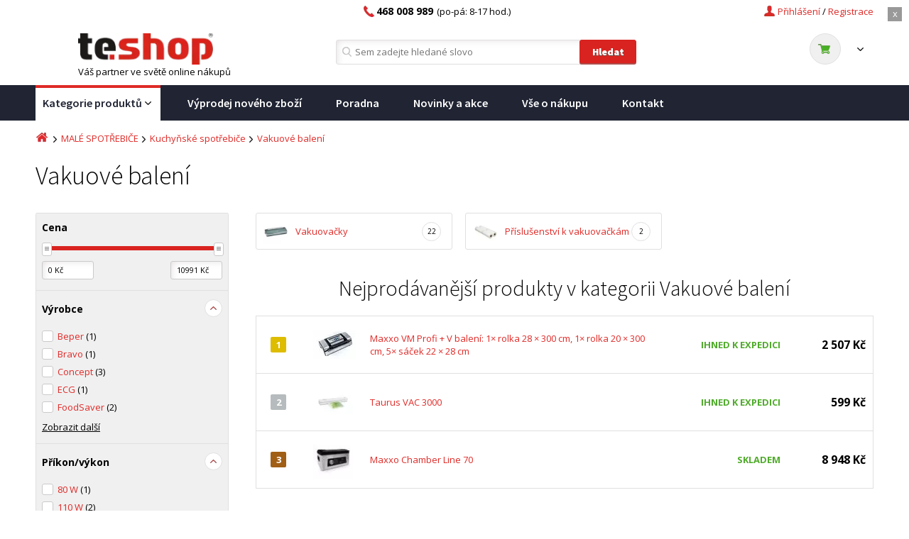

--- FILE ---
content_type: text/html; charset=UTF-8
request_url: https://www.teshop.cz/male-spotrebice/kuchynske-spotrebice/vakuove-baleni/
body_size: 30055
content:
<!DOCTYPE html PUBLIC "-//W3C//DTD XHTML 1.0 Transitional//EN" "http://www.w3.org/TR/xhtml1/DTD/xhtml1-transitional.dtd">
<html xmlns="http://www.w3.org/1999/xhtml" lang="cs" xml:lang="cs">
  
<head>
  <meta http-equiv="Content-Type" content="text/html; charset=UTF-8"/>
  <meta name="viewport" content="width=device-width, initial-scale=1.0, interactive-widget=overlays-content">
  
  <meta name="description" content="&#10;Pro všechny, kteří chtějí potraviny v&amp;nbsp;lednici nebo v&amp;nbsp;mrazničkách udržet, co nejdéle a prodloužit tak jejich trvanlivost, jsou vhodné vakuovačky. Vakuové balení uchová potraviny v&amp;nbsp;nezměněné podobě, budou mít stále stejnou chuť, barvu, konzistenci i vůni. Kromě uchování také nabízejí možnost tzv. nízkoteplotního vaření ve vakuu, kdy potraviny budou obsahovat všechny živiny a šťávy.&#10;Svářečky fólii jsou velice jednoduché na manipulaci a naučíte se s&amp;nbsp;nimi téměř okamžitě."/><title>Vakuové balení | Teshop.cz</title><meta property="og:title" content="Vakuové balení"/><meta property="og:type" content="website"/><meta property="og:description" content="&#10;Pro všechny, kteří chtějí potraviny v&amp;nbsp;lednici nebo v&amp;nbsp;mrazničkách udržet, co nejdéle a prodloužit tak jejich trvanlivost, jsou vhodné vakuovačky. Vakuové balení uchová potraviny v&amp;nbsp;nezměněné podobě, budou mít stále stejnou chuť, barvu, konzistenci i vůni. Kromě uchování také nabízejí možnost tzv. nízkoteplotního vaření ve vakuu, kdy potraviny budou obsahovat všechny živiny a šťávy.&#10;Svářečky fólii jsou velice jednoduché na manipulaci a naučíte se s&amp;nbsp;nimi téměř okamžitě."/><meta name="robots" content="index, follow"/><link rel="canonical" href="https://www.teshop.cz/male-spotrebice/kuchynske-spotrebice/vakuove-baleni/"/>
  
  <script>
    var text_filter_empty_result='Vybrané kombinaci filtrů neodpovídá žádný produkt';
    var delivery_disable = '5824,5825';
    delivery_disable = delivery_disable.split(",");
  </script>
  
  <script src="https://www.teshop.cz/cloud/113168/web_templates/38/js/jquery-1.12.1.min.js" type="text/javascript"></script>

  <link href="//fonts.googleapis.com/css?family=Open+Sans:400,600,700,800|Source+Sans+Pro:300,400,600,700,900&subset=latin-ext&display=swap" rel="stylesheet" />
  <link rel="shortcut icon" href="https://www.teshop.cz/cloud/113168/web_templates/38/images/favicon.ico" type="image/x-icon">
  <link rel="stylesheet" href="https://www.teshop.cz/cloud/113168/web_templates/38/css/47e32795c7f283116f538c03a539c7db.css?v=c1759328455"/>
  
  <link rel="stylesheet" type="text/css" href="https://www.teshop.cz/cloud/113168/web_templates/38/css/style-113232.css?h=1dc98735adbeeeae67adcbe21886c8f1" />
  
   <script>
    const  ccnstL='https://www.digimadi.cz/cookies/',
    ccnstS='https://www.teshop.cz/cloud/113168/web_templates/38/css/ccstyles.min.css',
    ccnstLang='cs';
   </script>
  
   <script defer src="https://www.teshop.cz/cloud/113168/web_templates/38/js/ccbundle3.min.js?v=1"></script>

  
  <style>
    :root {
        --cc-btn-primary-bg: #d92320 !important;
        --cc-btn-primary-hover-bg: #b71816 !important;
    }
  </style>

  <script>
    let CCNSTID_set = {
          ad_storage: 'denied',
          analytics_storage: 'denied',
      	  ad_user_data: 'denied',
      	  ad_personalization: 'denied',
          wait_for_update: 2000
      };

    try {

        function get_CCNSTID() {
        let name = "_CCNSTID=";
        let decodedCookie = decodeURIComponent(document.cookie);
        let ca = decodedCookie.split(';');
        for(let i = 0; i <ca.length; i++) {
          let c = ca[i];
          while (c.charAt(0) == ' ') {
            c = c.substring(1);
          }
          if (c.indexOf(name) == 0) {
            return c.substring(name.length, c.length);
          }
        }
        return "";
      }

      let CCNSTID =  JSON.parse( get_CCNSTID());


      if('gtm' in CCNSTID && CCNSTID.gtm[0].advertising){
        CCNSTID_set.ad_storage = 'granted';
      }
      if('gtm' in CCNSTID && CCNSTID.gtm[0].analytics){
        CCNSTID_set.analytics_storage = 'granted';
      }
      if('gtm' in CCNSTID && CCNSTID.gtm[0].ad_user_data){
        CCNSTID_set.ad_user_data = 'granted';
      }
      if('gtm' in CCNSTID && CCNSTID.gtm[0].ad_personalization){
        CCNSTID_set.ad_personalization = 'granted';
      }
    } catch (error) {

    }
  </script>
  
  <script>
      // Google Tag Manager - START
      window.dataLayer = window.dataLayer || [];
      function gtag(){dataLayer.push(arguments);}

      (function(w,d,s,l,i){w[l]=w[l]||[];w[l].push({'gtm.start':
                                                    new Date().getTime(),event:'gtm.js'});var f=d.getElementsByTagName(s)[0],
          j=d.createElement(s),dl=l!='dataLayer'?'&l='+l:'';j.async=true;j.src=
            'https://www.googletagmanager.com/gtm.js?id='+i+dl;f.parentNode.insertBefore(j,f);
                          })(window,document,'script','dataLayer','GTM-K6TPC9RK');
      // Google Tag Manager - END
    
      gtag('consent', 'default', CCNSTID_set);

      var google_tag_params = {};  
      var required_text='form-required';
      var qty_overlimit='Větší množství kusů bohužel není na skladě.';
      var dataCalculatorBaseUrl = 'https://api.homecredit.cz/public/v1/calculator/';
      var apiKey = 'ekRT2mJavA7aUVzmvTvh';
      var productSetCode = 'COCHCONL';

  </script>

  
  <style>.vip-unset {display:none;}</style>
  
<!-- livechat -->
<script type="text/javascript">
(function() {
  livechatooCmd = function() { livechatoo.embed.init({account : 'tauer', lang : 'cs', side : 'right'}) };
  var l = document.createElement('script'); l.type = 'text/javascript'; l.async = !0;
  l.src = 'http' + (document.location.protocol == 'https:' ? 's' : '') + '://app.livechatoo.com/js/web.min.js'; 
  var s = document.getElementsByTagName('script')[0]; s.parentNode.insertBefore(l, s);
})();
</script>



<!--facebook-domain-verification pro budoucí edepo-->
<meta name="facebook-domain-verification" content="qsokmozih60b94unek1l12m5fb3cbv" />
<meta name="google-site-verification" content="o1eJSSFQBNC3XcgCWgIZniP4CxGYIISt5-EtnRLEhxA" />
<meta name="google-site-verification" content="JxVAN4trflb9gzdFePsE0JSwhERaSpaDvj8KhcC3_94" />
<script>
    var dataLayer = dataLayer || [];
    window.dataLayer.push({"event":"page_view","page":{"type":"category","categories":["Kategorie produkt\u016f","MAL\u00c9 SPOT\u0158EBI\u010cE","Kuchy\u0148sk\u00e9 spot\u0159ebi\u010de","Vakuov\u00e9 balen\u00ed"]},"language":"cs","currency":"CZK","user":{"type":"Anonymous","id":"","email":"","phone":"","name":"","address":""}});
    $(document).ready(function() {
      $('a[data-datalayer]').on('click',function() {
        window.dataLayer.push({ ecommerce: null });
        var dataLayerValue = $(this).data('datalayer');
        window.dataLayer.push(dataLayerValue);
      });
    });

    </script>
</head>

<body >
  <div class="loading-splash"><p class="loader"><i class="fa fa-spinner fa-pulse fa-3x fa-fw" ></i></p></div>
  	<div class="main-menu-resp" style="display:none">
    	<div class="header-nav">
      		<div class="header-nav-content">
              	<a class="reg-a" href="https://www.teshop.cz/registrace/">Registrace</a><span class="reg-a-backslash">/</span>
                <span xmlns:fb="http://www.facebook.com/2008/fbml" class="popup-login-c" style="position: relative;"><a class="login-a" rel="nofollow" href="#"><span class="icon user"></span><span class="login-a-text">Přihlášení</span><span style="display:none" class="icon close"></span></a><div style="display: none;" class="popup-login-main-area">
<a href="" class="login-popup-a" style="position: fixed; top: 0px; left: 0px; height: 100%; width: 100%; z-index: 1002;"></a><div class="popup-login" id="login-form"><form class="form login" action="" method="post">
<input type="hidden" name="application" value="dir"><input type="hidden" name="action" value="login"><div class="form-label">Login: <span>*</span>
</div>
<div class="input-login">
<input type="text" name="login" value=""><span class="login-error" style="display:none"><span class="icon error"></span> Špatně vyplněné pole</span>
</div>
<div class="form-label">Heslo: <span>*</span>
</div>
<div class="input-login">
<input type="password" name="password"><span class="login-error" style="display:none"><span class="icon error"></span> Špatně vyplněné pole</span>
</div>
<div><input class="btn popup-login-input" type="submit" name="log" value="Přihlásit"></div>
<div class="center">
<a class="popup-forgot" rel="nofollow" href="https://www.teshop.cz/zakaznik/obnoveni-hesla/">Obnovení hesla</a><br><a class="popup-reg" rel="nofollow" href="https://www.teshop.cz/registrace/">Registrace</a>
</div>
</form></div>
</div></span>

                
    

                <div class="cl" style="display:none"></div>	
              	<a href="/" class="logo"></a>
               	<a class="menu-resp-btn" style="display:none"><i class="fa fa-bars" aria-hidden="true"></i></a>
               	<span class="phone"><span class="icon telephone"></span><div class="header-phone-text"><strong>468 008 989</strong>(po-pá: 8-17 hod.)</div>&nbsp;</span>           
         	</div>
         
        </div> 
      <div class="resp-menu">
      </div>
  	</div>  
    <div class="page">
      <div class="page-top-banner" style="display: none;">
        <a href="#" class="page-top-banner-close">x</a>
        
      </div>
      
      <script>
        
      </script>
      
        <!-- HEADER -->
        <div class="header-nav-search">
            <div class="header-nav">
                <div class="header-nav-content">

                    <a href="https://www.teshop.cz/kosik/" class="reg-a header-nav-basket">Košík</a>
                    <span class="reg-a-backslash basket-backslash">/</span>
                    <a class="reg-a" href="https://www.teshop.cz/registrace/">Registrace</a><span class="reg-a-backslash">/</span>
                <span xmlns:fb="http://www.facebook.com/2008/fbml" class="popup-login-c" style="position: relative;"><a class="login-a" rel="nofollow" href="#"><span class="icon user"></span><span class="login-a-text">Přihlášení</span><span style="display:none" class="icon close"></span></a><div style="display: none;" class="popup-login-main-area">
<a href="" class="login-popup-a" style="position: fixed; top: 0px; left: 0px; height: 100%; width: 100%; z-index: 1002;"></a><div class="popup-login" id="login-form"><form class="form login" action="" method="post">
<input type="hidden" name="application" value="dir"><input type="hidden" name="action" value="login"><div class="form-label">Login: <span>*</span>
</div>
<div class="input-login">
<input type="text" name="login" value=""><span class="login-error" style="display:none"><span class="icon error"></span> Špatně vyplněné pole</span>
</div>
<div class="form-label">Heslo: <span>*</span>
</div>
<div class="input-login">
<input type="password" name="password"><span class="login-error" style="display:none"><span class="icon error"></span> Špatně vyplněné pole</span>
</div>
<div><input class="btn popup-login-input" type="submit" name="log" value="Přihlásit"></div>
<div class="center">
<a class="popup-forgot" rel="nofollow" href="https://www.teshop.cz/zakaznik/obnoveni-hesla/">Obnovení hesla</a><br><a class="popup-reg" rel="nofollow" href="https://www.teshop.cz/registrace/">Registrace</a>
</div>
</form></div>
</div></span>

                
    

                    <div class="cl" style="display:none"></div>	
                    <a href="/" class="logo"></a>
                    <a class="menu-resp-btn" style="display:none"><i class="fa fa-bars" aria-hidden="true"></i></a>
                    
                    <span class="phone"><span class="icon telephone"></span><div class="header-phone-text"><strong>468 008 989</strong>(po-pá: 8-17 hod.)</div></span>
                    
                </div>
                 <div class="cl"></div>
            </div>

            <div class="header-search">
                <div class="header-search-c">
                    <div class="left">
                        <a href="/" class="logo">
                            <img src="https://www.teshop.cz/cloud/113168/www/www.teshop.cz/logo-eshop/logo-teshop-ciste.png" alt="Your Awesome Site Name" />
                        </a>
                        <div>Váš partner ve světě online nákupů</div>
                    </div>
                    <span class="phone" style="display:none"><span class="icon telephone"></span><div class="header-phone-text"><strong>468 008 989</strong> (po-pá: 8-17 hod.)</div><span class="header-vip" style="display:none;"></span></span>

                    <form method="get" action="/hledani/" class="form-loader">
                        <span class="header-vip static-header"></span>

                        <span class='icon search'></span>
                        <input type="text" name="product_search" placeholder="Sem zadejte hledané slovo" id="search-input" autocomplete="off" />
                        <input type="submit" value="Hledat" class="search btn" />
                      <input type="hidden" value="1" name="teshop_reset" />
                        <div class="autocomplete" style="display:none"> </div>
                    </form>

                <div class="basket-head-container">
                     <div xmlns:fb="http://www.facebook.com/2008/fbml" class="basket-head">
<a href="https://www.teshop.cz/kosik/"><span class="basket-head-price"><span class="icon-basket"><span class="icon cart"></span><span class="count"></span></span><span class="price"><span class="icon arrow-down-small"></span></span></span></a><div class="basket-head-hover" style="display:none;"><span class="basket-head-hover-title">Momentálně nemáte v košíku žádné produkty</span></div>
<div class="cl"></div>
</div>

                </div>   

              </div>    
            </div>
        </div>
        <!-- ENDS HEADER -->
      
        <!-- MENU -->
        <div class="main-menu">
          
            
              <ul>
<li class="main-menu-11">
<a href="https://www.teshop.cz/kategorie-produktu/">Kategorie produktů<span class="icon arrow-down-w-small"></span><i class="fa fa-bars fixed-menu-icon" aria-hidden="true"></i></a><div class="hover-submenu" style="display:none"><ul>
<li><a href="https://www.teshop.cz/ihned-k-expedici/">BLACK FRIDAY</a></li>
<li>
<a href="https://www.teshop.cz/sport-a-volny-cas/cyklistika/">ELEKTROMOBILITA<span class="icon arrow-right-small"></span></a><div class="hover-submenu-content" style="display:none">
<div class="hover-submenu-col">
<div class="hover-submenu-item"><h2><a href="https://www.teshop.cz/sport-a-volny-cas/cyklistika/elektrokola/">Elektrokola</a></h2></div>
<div class="hover-submenu-item"><h2><a href="https://www.teshop.cz/sport-a-volny-cas/cyklistika/batohy/">Batohy a brašny</a></h2></div>
<div class="hover-submenu-item"><h2><a href="https://www.teshop.cz/sport-a-volny-cas/cyklistika/cyklodoplnky/">Cyklodoplňky</a></h2></div>
</div>
<div class="hover-submenu-col"><div class="hover-submenu-item">
<h2><a href="https://www.teshop.cz/sport-a-volny-cas/cyklistika/elekrokolobezky/">Elektrokoloběžky</a></h2>
<ul><li><a href="https://www.teshop.cz/sport-a-volny-cas/cyklistika/elekrokolobezky/prislusenstvi-pro-elektrokolobezky/">Příslušenství pro elektrokoloběžky</a></li></ul>
</div></div>
<div class="hover-submenu-col"><div class="hover-submenu-item"><h2><a href="https://www.teshop.cz/sport-a-volny-cas/cyklistika/predvadeci-kolobezky/">Předváděcí koloběžky</a></h2></div></div>
<div class="hover-submenu-col">
<div class="hover-submenu-item"><h2><a href="https://www.teshop.cz/sport-a-volny-cas/cyklistika/helmy/">Helmy a přilby</a></h2></div>
<div class="hover-submenu-item"><h2><a href="https://www.teshop.cz/sport-a-volny-cas/cyklistika/svetla/">Světla</a></h2></div>
</div>
</div>
</li>
<li>
<a href="https://www.teshop.cz/nabytek/">NÁBYTEK<span class="icon arrow-right-small"></span></a><div class="hover-submenu-content" style="display:none">
<div class="hover-submenu-col">
<div class="hover-submenu-item">
<h2><a href="https://www.teshop.cz/nabytek/obyvaci-pokoj/">Obývací pokoj</a></h2>
<ul>
<li><a href="https://www.teshop.cz/nabytek/obyvaci-pokoj/sedaci-soupravy/">Sedací soupravy</a></li>
<li><a href="https://www.teshop.cz/nabytek/obyvaci-pokoj/kresla/">Křesla</a></li>
<li><a href="https://www.teshop.cz/nabytek/obyvaci-pokoj/taburety/">Taburety</a></li>
<li><a href="https://www.teshop.cz/nabytek/obyvaci-pokoj/konferencni-stoly/">Konferenční stoly</a></li>
<li><a href="https://www.teshop.cz/nabytek/obyvaci-pokoj/televizni-stolky/">Televizní stolky</a></li>
<li><a href="https://www.teshop.cz/nabytek/obyvaci-pokoj/obyvaci-steny/">Obývací stěny</a></li>
<li><a href="https://www.teshop.cz/nabytek/obyvaci-pokoj/vitriny-do-obyvaciho-pokoje/">Vitríny do obývacího pokoje</a></li>
<li><a href="https://www.teshop.cz/nabytek/obyvaci-pokoj/dekoracni-polstare/">Dekorační polštáře</a></li>
</ul>
</div>
<div class="hover-submenu-item">
<h2><a href="https://www.teshop.cz/nabytek/predsine/">Předsíně</a></h2>
<ul>
<li><a href="https://www.teshop.cz/nabytek/predsine/predsinove-sestavy/">Předsíňové sestavy</a></li>
<li><a href="https://www.teshop.cz/nabytek/predsine/botniky/">Botníky</a></li>
<li><a href="https://www.teshop.cz/nabytek/predsine/zrcadla/">Zrcadla</a></li>
<li><a href="https://www.teshop.cz/nabytek/predsine/vesaky/">Věšáky</a></li>
</ul>
</div>
<div class="hover-submenu-item"><h2><a href="https://www.teshop.cz/nabytek/sestavy-kuchynskych-linek/">Sestavy kuchyňských linek</a></h2></div>
</div>
<div class="hover-submenu-col">
<div class="hover-submenu-item">
<h2><a href="https://www.teshop.cz/nabytek/jidelna/">Jídelna</a></h2>
<ul>
<li><a href="https://www.teshop.cz/nabytek/jidelna/barove-zidle/">Barové židle</a></li>
<li><a href="https://www.teshop.cz/nabytek/jidelna/barove-stoly/">Barové stoly</a></li>
<li><a href="https://www.teshop.cz/nabytek/jidelna/jidelni-zidle/">Jídelní židle</a></li>
<li><a href="https://www.teshop.cz/nabytek/jidelna/jidelni-stoly/">Jídelní stoly</a></li>
<li><a href="https://www.teshop.cz/nabytek/jidelna/jidelni-sety/">Jídelní sety</a></li>
</ul>
</div>
<div class="hover-submenu-item">
<h2><a href="https://www.teshop.cz/nabytek/kancelar/">Kancelář</a></h2>
<ul>
<li><a href="https://www.teshop.cz/nabytek/kancelar/kancelarske-zidle-a-kresla/">Kancelářské židle a křesla</a></li>
<li><a href="https://www.teshop.cz/nabytek/kancelar/kancelarske-stoly/">Kancelářské stoly</a></li>
<li><a href="https://www.teshop.cz/nabytek/kancelar/pocitacove-stoly/">Počítačové stoly</a></li>
</ul>
</div>
</div>
<div class="hover-submenu-col">
<div class="hover-submenu-item">
<h2><a href="https://www.teshop.cz/nabytek/loznice/">Ložnice</a></h2>
<ul>
<li><a href="https://www.teshop.cz/nabytek/loznice/postele/">Postele</a></li>
<li><a href="https://www.teshop.cz/nabytek/loznice/komody/">Komody</a></li>
<li><a href="https://www.teshop.cz/nabytek/loznice/nocni-stolky/">Noční stolky</a></li>
<li><a href="https://www.teshop.cz/nabytek/loznice/toaletni-stolky/">Toaletní stolky</a></li>
<li><a href="https://www.teshop.cz/nabytek/loznice/nemi-sluchove/">Němý sluchové</a></li>
<li><a href="https://www.teshop.cz/nabytek/loznice/paravany/">Paravány</a></li>
<li><a href="https://www.teshop.cz/nabytek/loznice/skrine/">Skříně</a></li>
<li><a href="https://www.teshop.cz/nabytek/loznice/luzkoviny/">Lůžkoviny</a></li>
</ul>
</div>
<div class="hover-submenu-item">
<h2><a href="https://www.teshop.cz/nabytek/koupelnovy-nabytek/">Koupelnový nábytek</a></h2>
<ul>
<li><a href="https://www.teshop.cz/nabytek/kopelnovy-nabytek/koupelnove-skrinky/">Koupelnové skříňky</a></li>
<li><a href="https://www.teshop.cz/nabytek/koupelnovy-nabytek/skrinky-zrcadlove/">Skříňky zrcadlové</a></li>
<li><a href="https://www.teshop.cz/nabytek/koupelnovy-nabytek/skrinky-pod-umyvadla/">Skříňky pod umyvadla</a></li>
<li><a href="https://www.teshop.cz/nabytek/koupelnovy-nabytek/umyvadla/">Umyvadla</a></li>
</ul>
</div>
</div>
<div class="hover-submenu-col">
<div class="hover-submenu-item">
<h2><a href="https://www.teshop.cz/nabytek/detsky-pokoj/">Dětský pokoj</a></h2>
<ul>
<li><a href="https://www.teshop.cz/nabytek/detsky-pokoj/detske-postele/">Dětské postele</a></li>
<li><a href="https://www.teshop.cz/nabytek/detsky-pokoj/detske-psaci-stoly/">Dětské psací stoly</a></li>
<li><a href="https://www.teshop.cz/nabytek/detsky-pokoj/detske-komody/">Dětské komody</a></li>
</ul>
</div>
<div class="hover-submenu-item">
<h2><a href="https://www.teshop.cz/nabytek/knihovny-regaly-police/">Knihovny, regály, police</a></h2>
<ul>
<li><a href="https://www.teshop.cz/nabytek/knihovny-regaly-police/police/">Police</a></li>
<li><a href="https://www.teshop.cz/nabytek/knihovny-regaly-police/regaly/">Regály</a></li>
<li><a href="https://www.teshop.cz/nabytek/knihovny-regaly-police/knihovny/">Knihovny</a></li>
</ul>
</div>
</div>
</div>
</li>
<li>
<a href="https://www.teshop.cz/svitidla-a-osvetleni/">SVÍTIDLA a OSVĚTLENÍ<span class="icon arrow-right-small"></span></a><div class="hover-submenu-content" style="display:none">
<div class="hover-submenu-col">
<div class="hover-submenu-item">
<h2><a href="https://www.teshop.cz/svitidla-a-osvetleni/vanocni-osvetleni/">Vánoční osvětlení</a></h2>
<ul>
<li><a href="https://www.teshop.cz/svitidla-a-osvetleni/vanocni-osvetleni/vanocni-retezy/">Vánoční řetezy</a></li>
<li><a href="https://www.teshop.cz/svitidla-a-osvetleni/vanocni-osvetleni/vanocni-dekorace/">Vánoční dekorace</a></li>
<li><a href="https://www.teshop.cz/svitidla-a-osvetleni/vanocni-osvetleni/vanocni-projektory/">Vánoční projektory</a></li>
<li><a href="https://www.teshop.cz/svitidla-a-osvetleni/osvetleni-interieru/lampy-a-lampicky/lavove-lampy/">Lávové lampy</a></li>
<li><a href="https://www.teshop.cz/svitidla-a-osvetleni/vanocni-osvetleni/vanocni-ozdoby/">Vánoční ozdoby</a></li>
<li><a href="https://www.teshop.cz/svitidla-a-osvetleni/vanocni-osvetleni/vanocni-stromy/">Vánoční stromy</a></li>
<li><a href="https://www.teshop.cz/svitidla-a-osvetleni/vanocni-osvetleni/svicky/">Svíčky</a></li>
</ul>
</div>
<div class="hover-submenu-item">
<h2><a href="https://www.teshop.cz/svitidla-a-osvetleni/kuchynske-osvetleni/">Kuchyňské osvětlení</a></h2>
<ul><li><a href="https://www.teshop.cz/svitidla-a-osvetleni/kuchynske-osvetleni/osvetleni-kuchynske-linky/">Osvětlení kuchyňské linky</a></li></ul>
</div>
<div class="hover-submenu-item">
<h2><a href="https://www.teshop.cz/zahrada-a-hobby/osvetleni/svitidla/">Ruční a čelové svítilny</a></h2>
<ul>
<li><a href="https://www.teshop.cz/zahrada-a-hobby/osvetleni/svitidla/rucni-svitilny/">Ruční svítilny</a></li>
<li><a href="https://www.teshop.cz/zahrada-a-hobby/osvetleni/svitidla/celove-svitilny/">Čelové svítilny</a></li>
<li><a href="https://www.teshop.cz/zahrada-a-hobby/osvetleni/svitidla/lucerny/">Lucerny</a></li>
<li><a href="https://www.teshop.cz/zahrada-a-hobby/osvetleni/svitidla/dekorativni-osvetleni/">Dekorativní osvětlení</a></li>
<li><a href="https://www.teshop.cz/zahrada-a-hobby/osvetleni/svitidla/pracovni-osvetleni/">Pracovní osvětlení</a></li>
<li><a href="https://www.teshop.cz/zahrada-a-hobby/osvetleni/svitidla/nezarezeno/">Příslušenství ke svítilnám</a></li>
</ul>
</div>
</div>
<div class="hover-submenu-col">
<div class="hover-submenu-item">
<h2><a href="https://www.teshop.cz/svitidla-a-osvetleni/osvetleni-interieru/">Osvětlení interiéru</a></h2>
<ul>
<li><a href="https://www.teshop.cz/svitidla-a-osvetleni/osvetleni-interieru/lustry/">Lustry</a></li>
<li><a href="https://www.teshop.cz/svitidla-a-osvetleni/osvetleni-interieru/stropni-svitidla/">Stropní svítidla</a></li>
<li><a href="https://www.teshop.cz/svitidla-a-osvetleni/osvetleni-interieru/nastenna-svitidla/">Nástěnná svítidla</a></li>
<li><a href="https://www.teshop.cz/svitidla-a-osvetleni/osvetleni-interieru/bodove-stropni-osvetleni/">Bodové stropní osvětlení</a></li>
<li><a href="https://www.teshop.cz/svitidla-a-osvetleni/osvetleni-interieru/bodove-nastenne-osvetleni/">Bodové nástěnné osvětlení</a></li>
<li><a href="https://www.teshop.cz/svitidla-a-osvetleni/osvetleni-interieru/lampy-a-lampicky/">Lampy a lampičky</a></li>
<li><a href="https://www.teshop.cz/svitidla-a-osvetleni/osvetleni-interieru/orientacni-svitidla/">Orientační svítidla</a></li>
<li><a href="https://www.teshop.cz/svitidla-a-osvetleni/osvetleni-interieru/led-pasky/">LED pásky</a></li>
<li><a href="https://www.teshop.cz/svitidla-a-osvetleni/osvetleni-interieru/dekorativni-svididla/">Dekorativní svídidla</a></li>
</ul>
</div>
<div class="hover-submenu-item">
<h2><a href="https://www.teshop.cz/svitidla-a-osvetleni/detska-svitidla/">Dětská svítidla</a></h2>
<ul>
<li><a href="https://www.teshop.cz/svitidla-a-osvetleni/detska-svitidla/detske-lustry/">Dětské lustry</a></li>
<li><a href="https://www.teshop.cz/svitidla-a-osvetleni/detska-svitidla/detska-stropni-svitidla/">Dětská stropní svítidla</a></li>
<li><a href="https://www.teshop.cz/svitidla-a-osvetleni/detska-svitidla/detska-nastenna-svitidla/">Dětská nástěnná svitidla</a></li>
<li><a href="https://www.teshop.cz/svitidla-a-osvetleni/detska-svitidla/detske-lampy-a-lampicky/">Dětské lampy a lampičky</a></li>
</ul>
</div>
</div>
<div class="hover-submenu-col">
<div class="hover-submenu-item">
<h2><a href="https://www.teshop.cz/svitidla-a-osvetleni/venkovni-osvetleni/">Venkovní osvětlení</a></h2>
<ul>
<li><a href="https://www.teshop.cz/svitidla-a-osvetleni/venkovni-osvetleni/zahradni-lampy/">Zahradní lampy</a></li>
<li><a href="https://www.teshop.cz/svitidla-a-osvetleni/venkovni-osvetleni/solarni-lampy-a-svitidla/">Solární lampy a svítidla</a></li>
<li><a href="https://www.teshop.cz/svitidla-a-osvetleni/venkovni-osvetleni/zahradni-zavesna-svitidla/">Zahradní závěsná svítidla</a></li>
<li><a href="https://www.teshop.cz/svitidla-a-osvetleni/venkovni-osvetleni/zahradni-nastenna-svitidla/">Zahradní nástěnná svítidla</a></li>
<li><a href="https://www.teshop.cz/svitidla-a-osvetleni/venkovni-osvetleni/reflektory/">Reflektory</a></li>
<li><a href="https://www.teshop.cz/svitidla-a-osvetleni/venkovni-osvetleni/ostatni-venkovni-osvetleni/">Ostatní venkovní osvětlení</a></li>
</ul>
</div>
<div class="hover-submenu-item">
<h2><a href="https://www.teshop.cz/svitidla-a-osvetleni/osvetleni-schodiste/">Osvětlení schodiště</a></h2>
<ul><li><a href="https://www.teshop.cz/svitidla-a-osvetleni/osvetleni-schodiste/nastenna-schodistova-svitidla/">Nástěnná schodištová svítidla</a></li></ul>
</div>
</div>
<div class="hover-submenu-col">
<div class="hover-submenu-item">
<h2><a href="https://www.teshop.cz/svitidla-a-osvetleni/koupelnova-svitidla/">Koupelnová svítidla</a></h2>
<ul>
<li><a href="https://www.teshop.cz/svitidla-a-osvetleni/koupelnova-svitidla/stropni-koupelnova-svitidla/">Stropní koupelnová svítidla</a></li>
<li><a href="https://www.teshop.cz/svitidla-a-osvetleni/koupelnova-svitidla/nastenna-koupelnova-svitidla/">Nástěnná koupelnová svítidla</a></li>
<li><a href="https://www.teshop.cz/svitidla-a-osvetleni/koupelnova-svitidla/osvetleni-zrcadla/">Osvětlení zrcadla</a></li>
</ul>
</div>
<div class="hover-submenu-item">
<h2><a href="https://www.teshop.cz/svitidla-a-osvetleni/zarovky-zarivky/">Žárovky, zářivky</a></h2>
<ul>
<li><a href="https://www.teshop.cz/svitidla-a-osvetleni/zarovky-zarivky/e14/">E14</a></li>
<li><a href="https://www.teshop.cz/svitidla-a-osvetleni/zarovky-zarivky/e27/">E27</a></li>
<li><a href="https://www.teshop.cz/svitidla-a-osvetleni/zarovky-zarivky/gu10/">GU10</a></li>
<li><a href="https://www.teshop.cz/svitidla-a-osvetleni/zarovky-zarivky/zarivky/">Zářivky</a></li>
<li><a href="https://www.teshop.cz/svitidla-a-osvetleni/zarovky-zarivky/jine-patice/">Jiné patice</a></li>
<li><a href="https://www.teshop.cz/svitidla-a-osvetleni/zarovky-zarivky/prislusenstvi-pro-osvetleni/">Příslušenství pro osvětlení</a></li>
</ul>
</div>
</div>
</div>
</li>
<li>
<a href="https://www.teshop.cz/voda-plyn-topeni/">VODA, PLYN, TOPENÍ<span class="icon arrow-right-small"></span></a><div class="hover-submenu-content" style="display:none">
<div class="hover-submenu-col">
<div class="hover-submenu-item">
<h2><a href="https://www.teshop.cz/voda-plyn-topeni/ohrivace-vody/">Ohřívače vody</a></h2>
<ul>
<li><a href="https://www.teshop.cz/voda-plyn-topeni/ohrivace-vody/elektricke-ohrivace-vody/">Elektrické ohřívače vody</a></li>
<li><a href="https://www.teshop.cz/voda-plyn-topeni/ohrivace-vody/kombinovane-ohrivace-vody/">Kombinované ohřívače vody</a></li>
</ul>
</div>
<div class="hover-submenu-item">
<h2><a href="https://www.teshop.cz/voda-plyn-topeni/letni-ventilatory/">Letní ventilátory</a></h2>
<ul>
<li><a href="https://www.teshop.cz/voda-plyn-topeni/letni-ventilatory/stolni-ventilatory/">Stolní ventilátory</a></li>
<li><a href="https://www.teshop.cz/voda-plyn-topeni/letni-ventilatory/stojanove-ventilatory/">Stojanové ventilátory</a></li>
<li><a href="https://www.teshop.cz/voda-plyn-topeni/letni-ventilatory/sloupove-ventilatory/">Sloupové ventilátory</a></li>
<li><a href="https://www.teshop.cz/voda-plyn-topeni/letni-ventilatory/stropni-ventilatory/">Stropní ventilátory</a></li>
<li><a href="https://www.teshop.cz/voda-plyn-topeni/letni-ventilatory/ostatni-ventilatory/">Ostatní ventilátory</a></li>
</ul>
</div>
</div>
<div class="hover-submenu-col">
<div class="hover-submenu-item">
<h2><a href="https://www.teshop.cz/voda-plyn-topeni/topidla-a-radiatory/">Topidla a radiátory</a></h2>
<ul>
<li><a href="https://www.teshop.cz/voda-plyn-topeni/topidla-a-radiatory/radiatory/">Radiátory</a></li>
<li><a href="https://www.teshop.cz/voda-plyn-topeni/topidla-a-radiatory/horkovzdusne-ventilatory/">Horkovzdušné ventilátory</a></li>
<li><a href="https://www.teshop.cz/voda-plyn-topeni/topidla-a-radiatory/keramicka-topidla/">Keramická topidla</a></li>
<li><a href="https://www.teshop.cz/voda-plyn-topeni/topidla-a-radiatory/infrazarice/">Infrazářiče</a></li>
<li><a href="https://www.teshop.cz/voda-plyn-topeni/topidla-a-radiatory/konvektory/">Konvektory</a></li>
<li><a href="https://www.teshop.cz/voda-plyn-topeni/topidla-a-radiatory/vysousece-rukou/">Vysoušeče rukou</a></li>
<li><a href="https://www.teshop.cz/voda-plyn-topeni/topidla-a-radiatory/plynova-topidla/">Plynová topidla</a></li>
</ul>
</div>
<div class="hover-submenu-item">
<h2><a href="https://www.teshop.cz/voda-plyn-topeni/klimatizace/">Klimatizace</a></h2>
<ul>
<li><a href="https://www.teshop.cz/voda-plyn-topeni/klimatizace/mobilni-klimatizace/">Mobilní klimatizace</a></li>
<li><a href="https://www.teshop.cz/voda-plyn-topeni/klimatizace/ochlazovace-vzduchu/">Ochlazovače vzduchu</a></li>
</ul>
</div>
</div>
<div class="hover-submenu-col">
<div class="hover-submenu-item">
<h2><a href="https://www.teshop.cz/voda-plyn-topeni/ochlazovace-cisticky-odvlhcovace-vzduchu/">Zvlhčovače a čističky vzduchu</a></h2>
<ul>
<li><a href="https://www.teshop.cz/voda-plyn-topeni/ochlazovace-cisticky-odvlhcovace-vzduchu/odvlhcovace-vzduchu/">Odvlhčovače vzduchu</a></li>
<li><a href="https://www.teshop.cz/voda-plyn-topeni/ochlazovace-cisticky-odvlhcovace-vzduchu/zvlhcovace-vzduchu/">Zvlhčovače vzduchu</a></li>
<li><a href="https://www.teshop.cz/voda-plyn-topeni/ochlazovace-cisticky-odvlhcovace-vzduchu/cisticky-vzduchu/">Čističky vzduchu</a></li>
<li><a href="https://www.teshop.cz/voda-plyn-topeni/ochlazovace-cisticky-odvlhcovace-vzduchu/prislusenstvi-cisticky-vzduchu/">Příslušenství čističky vzduchu</a></li>
</ul>
</div>
<div class="hover-submenu-item">
<h2><a href="https://www.teshop.cz/voda-plyn-topeni/krby-a-kamna/">Sauny, krby a kamna</a></h2>
<ul><li><a href="https://www.teshop.cz/voda-plyn-topeni/krby-a-kamna/elektricke-krby/">Elektrické krby</a></li></ul>
</div>
</div>
<div class="hover-submenu-col"><div class="hover-submenu-item"><h2><a href="https://www.teshop.cz/voda-plyn-topeni/rizeni-spotreby/">Řízení spotřeby</a></h2></div></div>
</div>
</li>
<li>
<a href="https://www.teshop.cz/zahrada-a-hobby/">ZAHRADA a HOBBY<span class="icon arrow-right-small"></span></a><div class="hover-submenu-content" style="display:none">
<div class="hover-submenu-col">
<div class="hover-submenu-item">
<h2><a href="https://www.teshop.cz/zahrada-a-hobby/zahradni-technika/">Zahradní technika</a></h2>
<ul>
<li><a href="https://www.teshop.cz/zahrada-a-hobby/zahradni-technika/sekacky-na-travu/">Sekačky na trávu</a></li>
<li><a href="https://www.teshop.cz/zahrada-a-hobby/zahradni-technika/krovinorezy-a-vyzinace/">Křovinořezy a vyžínače</a></li>
<li><a href="https://www.teshop.cz/zahrada-a-hobby/zahradni-technika/retezove-pily/">Řetězové pily</a></li>
<li><a href="https://www.teshop.cz/zahrada-a-hobby/zahradni-technika/zahradni-kolecka-a-voziky/">Zahradní kolečka a vozíky</a></li>
<li><a href="https://www.teshop.cz/zahrada-a-hobby/zahradni-technika/plotostrihy-a-nuzky-na-travu/">Plotostřihy a nůžky na trávu</a></li>
<li><a href="https://www.teshop.cz/zahrada-a-hobby/zahradni-technika/rotavatory-a-kultivatory/">Rotavátory a kultivátory</a></li>
<li><a href="https://www.teshop.cz/zahrada-a-hobby/zahradni-technika/vysavace-a-fukary/">Vysavače a fukary</a></li>
<li><a href="https://www.teshop.cz/zahrada-a-hobby/zahradni-technika/vysokotlake-cistice/">Vysokotlaké čističe</a></li>
<li><a href="https://www.teshop.cz/zahrada-a-hobby/zahradni-technika/cerpaci-technika/">Čerpací technika</a></li>
<li><a href="https://www.teshop.cz/zahrada-a-hobby/zahradni-technika/stipace-dreva-a-zahradni-drtice/">Štípače dřeva a zahradní drtiče</a></li>
<li><a href="https://www.teshop.cz/zahrada-a-hobby/zahradni-technika/postrikovace/">Postřikovače</a></li>
<li><a href="https://www.teshop.cz/zahrada-a-hobby/zahradni-technika/zavlazovaci-system/">Zavlažovací systém</a></li>
<li><a href="https://www.teshop.cz/zahrada-a-hobby/zahradni-technika/pudni-vrtaky/">Půdní vrtáky</a></li>
<li><a href="https://www.teshop.cz/zahrada-a-hobby/zahradni-technika/ruzne/">Různé</a></li>
<li><a href="https://www.teshop.cz/zahrada-a-hobby/zahradni-technika/prislusenstvi-k-zahradni-technice/">Příslušenství k zahradní technice</a></li>
</ul>
</div>
<div class="hover-submenu-item">
<h2><a href="https://www.teshop.cz/zahrada-a-hobby/zahradni-bazeny/">Zahradní bazény</a></h2>
<ul>
<li><a href="https://www.teshop.cz/zahrada-a-hobby/zahradni-bazeny/piskova-filtrace/">S pískovou filtrací</a></li>
<li><a href="https://www.teshop.cz/zahrada-a-hobby/zahradni-bazeny/bez-filtrace/">Bez filtrace</a></li>
<li><a href="https://www.teshop.cz/zahrada-a-hobby/zahradni-bazeny/virive-bazeny/">Vířivé bazény</a></li>
<li><a href="https://www.teshop.cz/zahrada-a-hobby/zahradni-bazeny/solarni-sprchy/">Solární sprchy</a></li>
<li><a href="https://www.teshop.cz/zahrada-a-hobby/zahradni-bazeny/bazenova-tepelna-cerpadla/">Bazénová tepelná čerpadla</a></li>
<li><a href="https://www.teshop.cz/zahrada-a-hobby/zahradni-bazeny/bazenova-chemie/">Bazénová chemie</a></li>
<li><a href="https://www.teshop.cz/zahrada-a-hobby/zahradni-bazeny/prislusenstvi-pro-bazeny/">Příslušenství pro bazény</a></li>
<li><a href="https://www.teshop.cz/zahrada-a-hobby/zahradni-bazeny/hracky-do-vody/">Hračky do vody</a></li>
</ul>
</div>
<div class="hover-submenu-item">
<h2><a href="https://www.teshop.cz/zahrada-a-hobby/chovatelske-potreby/">Chovatelské potřeby</a></h2>
<ul>
<li><a href="https://www.teshop.cz/zahrada-a-hobby/chovatelske-potreby/pasticky/">Pastičky</a></li>
<li><a href="https://www.teshop.cz/zahrada-a-hobby/hobby-a-volny-cas/chovatelske-potreby/domecky-pelisky-odpocivadla/">Domečky, pelíšky, odpočívadla</a></li>
<li><a href="https://www.teshop.cz/zahrada-a-hobby/hobby-a-volny-cas/chovatelske-potreby/hygiena-a-cistota/">Hygiena a čistota</a></li>
</ul>
</div>
<div class="hover-submenu-item"><h2><a href="https://www.teshop.cz/zahrada-a-hobby/garazove-brany-a-pohony/">Garážové brány a pohony</a></h2></div>
</div>
<div class="hover-submenu-col">
<div class="hover-submenu-item">
<h2><a href="https://www.teshop.cz/zahrada-a-hobby/zahradni-naradi/">Zahradní nářadí</a></h2>
<ul>
<li><a href="https://www.teshop.cz/zahrada-a-hobby/zahradni-naradi/zebriky-stafle-pracovni-plosiny/">Žebříky, štafle, pracovní plošiny</a></li>
<li><a href="https://www.teshop.cz/zahrada-a-hobby/zahradni-naradi/hrabe/">Hrábě</a></li>
<li><a href="https://www.teshop.cz/zahrada-a-hobby/zahradni-naradi/vidle/">Vidle</a></li>
<li><a href="https://www.teshop.cz/zahrada-a-hobby/zahradni-naradi/ryce/">Rýče</a></li>
<li><a href="https://www.teshop.cz/zahrada-a-hobby/zahradni-naradi/motyky/">Motyky</a></li>
<li><a href="https://www.teshop.cz/zahrada-a-hobby/zahradni-naradi/lopaty-a-lopatky/">Lopaty a lopatky</a></li>
<li><a href="https://www.teshop.cz/zahrada-a-hobby/zahradni-naradi/kostata-a-smetaky/">Košťata a smetáky</a></li>
<li><a href="https://www.teshop.cz/zahrada-a-hobby/zahradni-naradi/sekery/">Sekery</a></li>
<li><a href="https://www.teshop.cz/zahrada-a-hobby/zahradni-naradi/nuzky/">Nůžky</a></li>
<li><a href="https://www.teshop.cz/zahrada-a-hobby/zahradni-naradi/kosy/">Kosy</a></li>
<li><a href="https://www.teshop.cz/zahrada-a-hobby/zahradni-naradi/zahradni-tyce/">Zahradní tyče</a></li>
<li><a href="https://www.teshop.cz/zahrada-a-hobby/zahradni-naradi/noze-na-zahradu-do-dilny/">Nože na zahradu, do dílny</a></li>
<li><a href="https://www.teshop.cz/zahrada-a-hobby/zahradni-naradi/ostatni-zahradni-naradi/">Ostatní zahradní nářadí</a></li>
<li><a href="https://www.teshop.cz/zahrada-a-hobby/zahradni-naradi/prislusenstvi-k-zahradnimu-naradi/">Příslušenství k zahradnímu nářadí</a></li>
</ul>
</div>
<div class="hover-submenu-item">
<h2><a href="https://www.teshop.cz/zahrada-a-hobby/zahradni-domky-skleniky-foliovniky/">Zahradní domky, skleníky, fóliovníky</a></h2>
<ul>
<li><a href="https://www.teshop.cz/zahrada-a-hobby/zahradni-domky-skleniky-foliovniky/skleniky/">Skleníky</a></li>
<li><a href="https://www.teshop.cz/zahrada-a-hobby/zahradni-domky-skleniky-foliovniky/pareniste/">Pařeniště</a></li>
<li><a href="https://www.teshop.cz/zahrada-a-hobby/zahradni-domky-skleniky-foliovniky/vyvysene-zahony/">Vyvýšené záhony</a></li>
<li><a href="https://www.teshop.cz/zahrada-a-hobby/zahradni-domky-skleniky-foliovniky/zahradni-foliovniky/">Zahradní foliovníky</a></li>
<li><a href="https://www.teshop.cz/zahrada-a-hobby/zahradni-domky-skleniky-foliovniky/zahradni-domky/">Zahradní domky</a></li>
<li><a href="https://www.teshop.cz/zahrada-a-hobby/zahradni-domky-skleniky-foliovniky/kompostery/">Kompostéry</a></li>
<li><a href="https://www.teshop.cz/zahrada-a-hobby/zahradni-domky-skleniky-foliovniky/altany-pristresky/">Altány, Přístřešky</a></li>
<li><a href="https://www.teshop.cz/zahrada-a-hobby/zahradni-domky-skleniky-foliovniky/plachty/">Plachty</a></li>
<li><a href="https://www.teshop.cz/zahrada-a-hobby/zahradni-domky-skleniky-foliovniky/stinici-tkaniny-rohoze-rakos/">Stínící tkaniny, rohože, rákos</a></li>
<li><a href="https://www.teshop.cz/zahrada-a-hobby/zahradni-domky-skleniky-foliovniky/prislusenstvi-foliovniky-skleniky-parniky/">Příslušenství fóliovníky, skleníky, pařníky</a></li>
</ul>
</div>
<div class="hover-submenu-item">
<h2><a href="https://www.teshop.cz/zahrada-a-hobby/ploty-podlahy/">Ploty, podlahy</a></h2>
<ul>
<li><a href="https://www.teshop.cz/zahrada-a-hobby/ploty-podlahy/wpc-terasy-a-podlahy/">WPC terasy a podlahy</a></li>
<li><a href="https://www.teshop.cz/zahrada-a-hobby/ploty-podlahy/wpc-plotove-systemy/">WPC plotové systémy</a></li>
<li><a href="https://www.teshop.cz/zahrada-a-hobby/ploty-podlahy/pletiva-a-ploty/">Pletiva a ploty</a></li>
<li><a href="https://www.teshop.cz/zahrada-a-hobby/ploty-podlahy/sloupky-a-vzpery/">Sloupky a vzpěry</a></li>
<li><a href="https://www.teshop.cz/zahrada-a-hobby/ploty-podlahy/prislusenstvi-pletiva-ploty-sloupky/">Příslušenství pletiva, ploty, sloupky</a></li>
</ul>
</div>
<div class="hover-submenu-item">
<h2><a href="https://www.teshop.cz/zahrada-a-hobby/posilovace-rustu-rostlin/">Posilovače růstu rostlin</a></h2>
<ul>
<li><a href="https://www.teshop.cz/zahrada-a-hobby/posilovace-rustu-rostlin/koncentraty/">Koncentráty</a></li>
<li><a href="https://www.teshop.cz/zahrada-a-hobby/posilovace-rustu-rostlin/travni-smesy/">Travní směsy</a></li>
<li><a href="https://www.teshop.cz/zahrada-a-hobby/posilovace-rustu-rostlin/granulove-hnojivo/">Granulové hnojivo</a></li>
<li><a href="https://www.teshop.cz/zahrada-a-hobby/posilovace-rustu-rostlin/substraty/">Substráty</a></li>
<li><a href="https://www.teshop.cz/zahrada-a-hobby/posilovace-rustu-rostlin/hubeni-skudcu/">Hubení škůdců</a></li>
</ul>
</div>
</div>
<div class="hover-submenu-col">
<div class="hover-submenu-item">
<h2><a href="https://www.teshop.cz/zahrada-a-hobby/zahradni-nabytek/">Zahradní nábytek</a></h2>
<ul>
<li><a href="https://www.teshop.cz/zahrada-a-hobby/zahradni-nabytek/sety-zahradniho-nabytku/">Sety zahradního nábytku</a></li>
<li><a href="https://www.teshop.cz/zahrada-a-hobby/zahradni-nabytek/lavicky/">Lavičky</a></li>
<li><a href="https://www.teshop.cz/zahrada-a-hobby/zahradni-nabytek/zidle-a-kresla/">Židle a křesla</a></li>
<li><a href="https://www.teshop.cz/zahrada-a-hobby/zahradni-nabytek/stoly/">Stoly</a></li>
<li><a href="https://www.teshop.cz/zahrada-a-hobby/zahradni-nabytek/lehatka/">Lehátka</a></li>
<li><a href="https://www.teshop.cz/zahrada-a-hobby/zahradni-nabytek/detske-domecky-a-prolezacky/">Dětské domečky a prolézačky</a></li>
<li><a href="https://www.teshop.cz/zahrada-a-hobby/zahradni-nabytek/zahradni-houpacky/">Zahradní houpačky</a></li>
<li><a href="https://www.teshop.cz/zahrada-a-hobby/zahradni-nabytek/zahradni-boxy/">Zahradní boxy</a></li>
<li><a href="https://www.teshop.cz/zahrada-a-hobby/zahradni-nabytek/sudy/">Sudy</a></li>
<li><a href="https://www.teshop.cz/zahrada-a-hobby/zahradni-dekorace/">Zahradní dekorace</a></li>
<li><a href="https://www.teshop.cz/zahrada-a-hobby/kvetinace-truhliky-podmisky/">Květináče, truhlíky</a></li>
<li><a href="https://www.teshop.cz/zahrada-a-hobby/ploty-podlahy/obruby/">Obruby záhonů</a></li>
<li><a href="https://www.teshop.cz/zahrada-a-hobby/zahradni-nabytek/lapace-hmyzu/">Lapače hmyzu</a></li>
<li><a href="https://www.teshop.cz/zahrada-a-hobby/zahradni-nabytek/prislusenstvi-pro-zahradni-nabytek/">Příslušenství pro zahradní nábytek</a></li>
</ul>
</div>
<div class="hover-submenu-item">
<h2><a href="https://www.teshop.cz/zahrada-a-hobby/alarmy-cidla-a-domovni-zvonky/">Alarmy, čidla a domovní zvonky</a></h2>
<ul>
<li><a href="https://www.teshop.cz/zahrada-a-hobby/alarmy-cidla-a-domovni-zvonky/domaci-alarmy/">Domácí alarmy</a></li>
<li><a href="https://www.teshop.cz/zahrada-a-hobby/alarmy-cidla-a-domovni-zvonky/domovni-zvonky/">Domovní zvonky</a></li>
<li><a href="https://www.teshop.cz/zahrada-a-hobby/alarmy-cidla-a-domovni-zvonky/domaci-detektory/">Domácí detektory</a></li>
<li><a href="https://www.teshop.cz/zahrada-a-hobby/alarmy-cidla-a-domovni-zvonky/domaci-alarmy/prislusenstvi-k-domacim-alarmum/">Příslušenství k domácím alarmům</a></li>
<li><a href="https://www.teshop.cz/zahrada-a-hobby/alarmy-cidla-a-domovni-zvonky/vypinace-a-zasuvky/">Vypínače a zásuvky</a></li>
</ul>
</div>
<div class="hover-submenu-item">
<h2><a href="https://www.teshop.cz/zahrada-a-hobby/hobby-a-volny-cas/">Hobby a volný čas</a></h2>
<ul><li><a href="https://www.teshop.cz/zahrada-a-hobby/hobby-a-volny-cas/prislusenstvi-dum-dilna-zahrada/">Příslušenství Dům, Dílna, Zahrada</a></li></ul>
</div>
</div>
<div class="hover-submenu-col"><div class="hover-submenu-item">
<h2><a href="https://www.teshop.cz/zahrada-a-hobby/zahradni-grily/">Zahradní grily</a></h2>
<ul>
<li><a href="https://www.teshop.cz/zahrada-a-hobby/zahradni-grily/grily-plynove/">Grily plynové</a></li>
<li><a href="https://www.teshop.cz/zahrada-a-hobby/zahradni-grily/grily-na-drevene-uhli/">Grily na dřevěné uhlí</a></li>
<li><a href="https://www.teshop.cz/zahrada-a-hobby/zahradni-grily/grily-elektricke/">Grily elektrické</a></li>
<li><a href="https://www.teshop.cz/male-spotrebice/gril-vareni-peceni-smazeni/elektricke-grilovani/">Stolní grily</a></li>
<li><a href="https://www.teshop.cz/zahrada-a-hobby/zahradni-grily/prislusenstvi-k-zahradnim-grilum/">Příslušenství k zahradním grilům</a></li>
</ul>
</div></div>
</div>
</li>
<li>
<a href="https://www.teshop.cz/dilna-a-naradi/">DÍLNA a NÁŘADÍ<span class="icon arrow-right-small"></span></a><div class="hover-submenu-content" style="display:none">
<div class="hover-submenu-col">
<div class="hover-submenu-item">
<h2><a href="https://www.teshop.cz/dilna-a-naradi/elektro-naradi/">Elektro nářadí</a></h2>
<ul>
<li><a href="https://www.teshop.cz/dilna-a-naradi/elektro-naradi/elektricke-vrtacky-a-bouraci-kladiva/">Elektrické vrtačky a bourací kladiva</a></li>
<li><a href="https://www.teshop.cz/dilna-a-naradi/elektro-naradi/aku-sroubovaky-a-vrtacky/">Aku šroubováky a vrtačky</a></li>
<li><a href="https://www.teshop.cz/dilna-a-naradi/elektro-naradi/elektricke-pily/">Elektrické pily</a></li>
<li><a href="https://www.teshop.cz/dilna-a-naradi/elektro-naradi/brusky/">Brusky</a></li>
<li><a href="https://www.teshop.cz/dilna-a-naradi/elektro-naradi/frezy/">Frézy</a></li>
<li><a href="https://www.teshop.cz/dilna-a-naradi/elektro-naradi/elektrocentraly/">Elektrocentrály</a></li>
<li><a href="https://www.teshop.cz/dilna-a-naradi/elektro-naradi/pistole-a-pajky/">Pistole a pájky</a></li>
<li><a href="https://www.teshop.cz/dilna-a-naradi/elektro-naradi/elektricke-hobliky/">Elektrické hoblíky</a></li>
<li><a href="https://www.teshop.cz/dilna-a-naradi/elektro-naradi/svarovani/">Svařování</a></li>
<li><a href="https://www.teshop.cz/dilna-a-naradi/elektro-naradi/pneu-stroje/">Pneu stroje</a></li>
<li><a href="https://www.teshop.cz/dilna-a-naradi/elektro-naradi/ruzne-elektro-naradi/">Různé elektro nářadí</a></li>
<li><a href="https://www.teshop.cz/dilna-a-naradi/elektro-naradi/prislusenstvi-k-elektro-naradi/">Příslušenství k elektro nářadí</a></li>
</ul>
</div>
<div class="hover-submenu-item">
<h2><a href="https://www.teshop.cz/dilna-a-naradi/drobne-zbozi/">Drobné zboží</a></h2>
<ul>
<li><a href="https://www.teshop.cz/dilna-a-naradi/drobne-zbozi/schranky-a-trezory/">Schránky a trezory</a></li>
<li><a href="https://www.teshop.cz/dilna-a-naradi/drobne-zbozi/zkousecky-a-meridla/">Zkoušečky a měřidla</a></li>
<li><a href="https://www.teshop.cz/dilna-a-naradi/drobne-zbozi/zamky/">Zámky</a></li>
<li><a href="https://www.teshop.cz/dilna-a-naradi/drobne-zbozi/organizace-naradi/">Organizace nářadí</a></li>
<li><a href="https://www.teshop.cz/dilna-a-naradi/drobne-zbozi/lana-a-provazky/">Lana a provázky</a></li>
<li><a href="https://www.teshop.cz/dilna-a-naradi/drobne-zbozi/stahovaci-pasky/">Stahovací pásky</a></li>
<li><a href="https://www.teshop.cz/dilna-a-naradi/drobne-zbozi/upinaci-gumy-a-pasy/">Upínací gumy a pásy</a></li>
<li><a href="https://www.teshop.cz/dilna-a-naradi/drobne-zbozi/lepici-pasky/">Lepící pásky</a></li>
<li><a href="https://www.teshop.cz/dilna-a-naradi/drobne-zbozi/lepidla/">Lepidla</a></li>
<li><a href="https://www.teshop.cz/dilna-a-naradi/drobne-zbozi/tmely/">Tmely</a></li>
<li><a href="https://www.teshop.cz/dilna-a-naradi/drobne-zbozi/silikony/">Silikony</a></li>
<li><a href="https://www.teshop.cz/dilna-a-naradi/drobne-zbozi/brusne-papiry-platna/">Brusné papíry, plátna</a></li>
</ul>
</div>
</div>
<div class="hover-submenu-col"><div class="hover-submenu-item">
<h2><a href="https://www.teshop.cz/dilna-a-naradi/rucni-naradi/">Ruční nářadí</a></h2>
<ul>
<li><a href="https://www.teshop.cz/dilna-a-naradi/rucni-naradi/sady-naradi/">Sady nářadí</a></li>
<li><a href="https://www.teshop.cz/dilna-a-naradi/rucni-naradi/sroubovaky-a-hroty/">Šroubováky a hroty</a></li>
<li><a href="https://www.teshop.cz/dilna-a-naradi/rucni-naradi/kladiva-a-palicky/">Kladiva a paličky</a></li>
<li><a href="https://www.teshop.cz/dilna-a-naradi/rucni-naradi/rucni-pily/">Ruční pily</a></li>
<li><a href="https://www.teshop.cz/dilna-a-naradi/rucni-naradi/kleste/">Kleště</a></li>
<li><a href="https://www.teshop.cz/dilna-a-naradi/rucni-naradi/pilniky-a-rasple/">Pilníky a rašple</a></li>
<li><a href="https://www.teshop.cz/dilna-a-naradi/rucni-naradi/klice/">Klíče</a></li>
<li><a href="https://www.teshop.cz/dilna-a-naradi/rucni-naradi/sveraky-a-sverky/">Svěráky a svěrky</a></li>
<li><a href="https://www.teshop.cz/dilna-a-naradi/rucni-naradi/rezacky/">Řezačky</a></li>
<li><a href="https://www.teshop.cz/dilna-a-naradi/rucni-naradi/rucni-pistole/">Ruční pistole</a></li>
<li><a href="https://www.teshop.cz/dilna-a-naradi/rucni-naradi/rucni-hobliky/">Ruční hoblíky</a></li>
<li><a href="https://www.teshop.cz/dilna-a-naradi/rucni-naradi/meridla/">Měřidla</a></li>
<li><a href="https://www.teshop.cz/dilna-a-naradi/rucni-naradi/malirske-potreby/">Malířské potřeby</a></li>
<li><a href="https://www.teshop.cz/dilna-a-naradi/rucni-naradi/kartace/">Kartáče</a></li>
<li><a href="https://www.teshop.cz/dilna-a-naradi/rucni-naradi/znackovace-popisovace/">Značkovače, popisovače</a></li>
<li><a href="https://www.teshop.cz/dilna-a-naradi/rucni-naradi/ruzne-rucni-naradi/">Různé ruční nářadí</a></li>
<li><a href="https://www.teshop.cz/dilna-a-naradi/rucni-naradi/prislusenstvi-k-rucnimu-naradi/">Příslušenství k ručnímu nářadí</a></li>
</ul>
</div></div>
<div class="hover-submenu-col"><div class="hover-submenu-item">
<h2><a href="https://www.teshop.cz/dilna-a-naradi/stavba/">Stavba</a></h2>
<ul>
<li><a href="https://www.teshop.cz/dilna-a-naradi/stavba/spachtle-sterky/">Špachtle, stěrky</a></li>
<li><a href="https://www.teshop.cz/dilna-a-naradi/stavba/krizky-klinky-spony/">Křížky, klínky, spony</a></li>
<li><a href="https://www.teshop.cz/dilna-a-naradi/stavba/odvodneni/">Odvodnění</a></li>
<li><a href="https://www.teshop.cz/dilna-a-naradi/stavba/ventilacni-system/">Ventilační systém</a></li>
<li><a href="https://www.teshop.cz/dilna-a-naradi/stavba/nadoby/">Nádoby</a></li>
<li><a href="https://www.teshop.cz/dilna-a-naradi/stavba/naberacky-misky/">Naběračky, misky</a></li>
<li><a href="https://www.teshop.cz/dilna-a-naradi/stavba/zednicke-lzice-sparovacky/">Zednické lžíce, spárovačky</a></li>
<li><a href="https://www.teshop.cz/dilna-a-naradi/stavba/struhadla/">Struhadla</a></li>
<li><a href="https://www.teshop.cz/dilna-a-naradi/stavba/skrabaky/">Škrabáky</a></li>
<li><a href="https://www.teshop.cz/dilna-a-naradi/stavba/brusne-mrizky-a-hladitka/">Brusné mřížky a hladítka</a></li>
<li><a href="https://www.teshop.cz/dilna-a-naradi/stavba/dvirka-mrizky-poklopy/">Dvířka, mřížky, poklopy</a></li>
<li><a href="https://www.teshop.cz/dilna-a-naradi/stavba/hydroizolace/">Stavební chemie</a></li>
<li><a href="https://www.teshop.cz/dilna-a-naradi/stavba/tesneni-okenni-a-dverni/">Těsnění okenní a dveřní</a></li>
<li><a href="https://www.teshop.cz/dilna-a-naradi/stavba/tabulky-znaky-prvky/">Tabulky, znaky, prvky</a></li>
<li><a href="https://www.teshop.cz/dilna-a-naradi/stavba/prohazovacky-sita/">Prohazovačky, síta</a></li>
<li><a href="https://www.teshop.cz/dilna-a-naradi/stavba/hadice-prackove-cistice-odpadu/">Hadice pračkové, čističe odpadů </a></li>
</ul>
</div></div>
<div class="hover-submenu-col"><div class="hover-submenu-item">
<h2><a href="https://www.teshop.cz/dilna-a-naradi/manipulacni-technika/">Manipulační technika</a></h2>
<ul>
<li><a href="https://www.teshop.cz/dilna-a-naradi/manipulacni-technika/rudly/">Rudly</a></li>
<li><a href="https://www.teshop.cz/dilna-a-naradi/manipulacni-technika/voziky/">Vozíky</a></li>
<li><a href="https://www.teshop.cz/dilna-a-naradi/manipulacni-technika/zvedaky/">Zvedáky</a></li>
<li><a href="https://www.teshop.cz/dilna-a-naradi/manipulacni-technika/navijaky/">Navijáky</a></li>
<li><a href="https://www.teshop.cz/dilna-a-naradi/manipulacni-technika/kladkostroje/">Kladkostroje</a></li>
<li><a href="https://www.teshop.cz/dilna-a-naradi/manipulacni-technika/ostatni-manipulacni-technika/">Ostatní manipulační technika</a></li>
<li><a href="https://www.teshop.cz/dilna-a-naradi/manipulacni-technika/prislusenstvi-pro-manipulacni-techniku/">Příslušenství pro manipulační techniku</a></li>
<li><a href="https://www.teshop.cz/dilna-a-naradi/pracovni-stoly-podstavce-rampy/">Pracovní stoly, podstavce</a></li>
</ul>
</div></div>
</div>
</li>
<li>
<a href="https://www.teshop.cz/male-spotrebice/">MALÉ SPOTŘEBIČE<span class="icon arrow-right-small"></span></a><div class="hover-submenu-content" style="display:none">
<div class="hover-submenu-col">
<div class="hover-submenu-item">
<h2><a href="https://www.teshop.cz/male-spotrebice/kuchynske-spotrebice/">Kuchyňské spotřebiče</a></h2>
<ul>
<li><a href="https://www.teshop.cz/male-spotrebice/kuchynske-spotrebice/kuchynsky-robot/">Kuchyňský robot</a></li>
<li><a href="https://www.teshop.cz/male-spotrebice/kuchynske-spotrebice/mixery-a-slehace/">Mixéry a šlehače</a></li>
<li><a href="https://www.teshop.cz/male-spotrebice/kuchynske-spotrebice/suseni-potravin/">Sušení potravin</a></li>
<li><a href="https://www.teshop.cz/male-spotrebice/kuchynske-spotrebice/topinkovace/">Topinkovače</a></li>
<li><a href="https://www.teshop.cz/male-spotrebice/kuchynske-spotrebice/toustovace/">Toustovače</a></li>
<li><a href="https://www.teshop.cz/male-spotrebice/kuchynske-spotrebice/kuchynske-vahy/">Kuchyňské váhy</a></li>
<li><a href="https://www.teshop.cz/male-spotrebice/kuchynske-spotrebice/mlynek-na-maso/">Mlýnek na maso</a></li>
<li><a href="https://www.teshop.cz/male-spotrebice/kuchynske-spotrebice/krajece-potravin/">Kráječe potravin</a></li>
<li><a href="https://www.teshop.cz/male-spotrebice/kuchynske-spotrebice/sekacek-potravin/">Sekáček potravin</a></li>
<li><a href="https://www.teshop.cz/male-spotrebice/kuchynske-spotrebice/vakuove-baleni/">Vakuové balení</a></li>
<li><a href="https://www.teshop.cz/male-spotrebice/kuchynske-spotrebice/sousvide-varice/">SousVide vařiče</a></li>
<li><a href="https://www.teshop.cz/male-spotrebice/kuchynske-spotrebice/ostatni-kuchynske-spotrebice/">Ostatní kuchyňské spotřebiče</a></li>
</ul>
</div>
<div class="hover-submenu-item">
<h2><a href="https://www.teshop.cz/male-spotrebice/gril-vareni-peceni-smazeni/">Gril, vaření, pečení, smažení</a></h2>
<ul>
<li><a href="https://www.teshop.cz/male-spotrebice/gril-vareni-peceni-smazeni/stolni-varice/">Stolní vařiče</a></li>
<li><a href="https://www.teshop.cz/male-spotrebice/gril-vareni-peceni-smazeni/fritovani/">Fritování</a></li>
<li><a href="https://www.teshop.cz/male-spotrebice/gril-vareni-peceni-smazeni/domaci-pekarny/">Domácí pekárny</a></li>
<li><a href="https://www.teshop.cz/male-spotrebice/gril-vareni-peceni-smazeni/elektricke-grilovani/">Elektrické grilování</a></li>
<li><a href="https://www.teshop.cz/male-spotrebice/gril-vareni-peceni-smazeni/multifunkcni-hrnce-a-panve/">Multifunkční hrnce a pánve</a></li>
<li><a href="https://www.teshop.cz/male-spotrebice/gril-vareni-peceni-smazeni/remoska/">Remoska</a></li>
<li><a href="https://www.teshop.cz/male-spotrebice/gril-vareni-peceni-smazeni/vareni-v-pare/">Vaření v páře</a></li>
<li><a href="https://www.teshop.cz/male-spotrebice/gril-vareni-peceni-smazeni/domaci-zavarovani/">Domácí zavařování</a></li>
</ul>
</div>
<div class="hover-submenu-item">
<h2><a href="https://www.teshop.cz/male-spotrebice/hracky/">Hračky</a></h2>
<ul>
<li><a href="https://www.teshop.cz/male-spotrebice/hracky/rc-modely/">RC modely</a></li>
<li><a href="https://www.teshop.cz/male-spotrebice/hracky/ruzne-hracky/">Různé hračky</a></li>
</ul>
</div>
</div>
<div class="hover-submenu-col">
<div class="hover-submenu-item">
<h2><a href="https://www.teshop.cz/male-spotrebice/pece-o-telo-a-zdravi/">Péče o tělo a zdraví</a></h2>
<ul>
<li><a href="https://www.teshop.cz/male-spotrebice/pece-o-telo-a-zdravi/feny/">Fény</a></li>
<li><a href="https://www.teshop.cz/male-spotrebice/pece-o-telo-a-zdravi/zehlicky-na-vlasy/">Žehličky na vlasy</a></li>
<li><a href="https://www.teshop.cz/male-spotrebice/pece-o-telo-a-zdravi/holici-strojky/">Holící strojky</a></li>
<li><a href="https://www.teshop.cz/male-spotrebice/pece-o-telo-a-zdravi/kulmy/">Kulmy</a></li>
<li><a href="https://www.teshop.cz/male-spotrebice/pece-o-telo-a-zdravi/osobni-vahy/">Osobní váhy</a></li>
<li><a href="https://www.teshop.cz/male-spotrebice/pece-o-telo-a-zdravi/zastrihovace-vlasu/">Zastřihovače vlasů</a></li>
<li><a href="https://www.teshop.cz/male-spotrebice/pece-o-telo-a-zdravi/zastrihovace-vousu/">Zastřihovače vousů</a></li>
<li><a href="https://www.teshop.cz/male-spotrebice/pece-o-telo-a-zdravi/zastrihovac-chloupku/">Zastřihovač chloupků</a></li>
<li><a href="https://www.teshop.cz/male-spotrebice/pece-o-telo-a-zdravi/epilatory/">Epilátory</a></li>
<li><a href="https://www.teshop.cz/male-spotrebice/pece-o-telo-a-zdravi/ustni-hygiena/">Ústní hygiena</a></li>
<li><a href="https://www.teshop.cz/male-spotrebice/pece-o-telo-a-zdravi/elektricke-decky-a-boty/">Elektrické dečky a boty</a></li>
<li><a href="https://www.teshop.cz/male-spotrebice/pece-o-telo-a-zdravi/masazni-pristroje/">Masážní přístroje</a></li>
<li><a href="https://www.teshop.cz/male-spotrebice/pece-o-telo-a-zdravi/tlakomery/">Měření tlaku</a></li>
<li><a href="https://www.teshop.cz/male-spotrebice/pece-o-telo-a-zdravi/teplomery/">Teploměry</a></li>
<li><a href="https://www.teshop.cz/male-spotrebice/pece-o-telo-a-zdravi/ostatni-pece-o-telo/">Ostatní péče o tělo</a></li>
</ul>
</div>
<div class="hover-submenu-item">
<h2><a href="https://www.teshop.cz/voda-plyn-topeni/letni-ventilatory/">Ventilátory</a></h2>
<ul>
<li><a href="https://www.teshop.cz/voda-plyn-topeni/letni-ventilatory/stolni-ventilatory/">Stolní ventilátory</a></li>
<li><a href="https://www.teshop.cz/voda-plyn-topeni/letni-ventilatory/stojanove-ventilatory/">Stojanové ventilátory</a></li>
<li><a href="https://www.teshop.cz/voda-plyn-topeni/letni-ventilatory/sloupove-ventilatory/">Sloupové ventilátory</a></li>
<li><a href="https://www.teshop.cz/voda-plyn-topeni/letni-ventilatory/stropni-ventilatory/">Stropní ventilátory</a></li>
<li><a href="https://www.teshop.cz/voda-plyn-topeni/letni-ventilatory/ostatni-ventilatory/">Ostatní ventilátory</a></li>
</ul>
</div>
<div class="hover-submenu-item">
<h2><a href="https://www.teshop.cz/hry-a-hracky/">Hry a hračky</a></h2>
<ul>
<li><a href="https://www.teshop.cz/hry-a-hracky/stavebnice-a-puzzle/">Stavebnice a puzzle</a></li>
<li><a href="https://www.teshop.cz/hry-a-hracky/pro-kluky/">Pro kluky</a></li>
<li><a href="https://www.teshop.cz/hry-a-hracky/pro-holky/">Pro holky</a></li>
<li><a href="https://www.teshop.cz/hry-a-hracky/pro-nejmensi/">Pro nejmenší</a></li>
<li><a href="https://www.teshop.cz/hry-a-hracky/plysove/">Plyšové</a></li>
<li><a href="https://www.teshop.cz/hry-a-hracky/na-ven-a-sport/">Na ven a sport</a></li>
<li><a href="https://www.teshop.cz/hry-a-hracky/kreativni-a-naucne/">Kreativní a naučné</a></li>
<li><a href="https://www.teshop.cz/hry-a-hracky/pro-male-i-velke/">Pro malé i velké</a></li>
</ul>
</div>
</div>
<div class="hover-submenu-col">
<div class="hover-submenu-item">
<h2><a href="https://www.teshop.cz/male-spotrebice/vysavace/">Vysavače</a></h2>
<ul>
<li><a href="https://www.teshop.cz/male-spotrebice/vysavace/podlahove-vysavace/">Podlahové vysavače</a></li>
<li><a href="https://www.teshop.cz/male-spotrebice/vysavace/tycove-vysavace/">Tyčové vysavače</a></li>
<li><a href="https://www.teshop.cz/male-spotrebice/vysavace/rucni-vysavace/">Ruční vysavače</a></li>
<li><a href="https://www.teshop.cz/male-spotrebice/vysavace/roboticke-vysavace/">Robotické vysavače</a></li>
<li><a href="https://www.teshop.cz/male-spotrebice/vysavace/viceucelove-vysavace/">Víceúčelové vysavače</a></li>
<li><a href="https://www.teshop.cz/male-spotrebice/vysavace/parni-cistice/">Parní čističe</a></li>
<li><a href="https://www.teshop.cz/male-spotrebice/vysavace/cistice-oken/">Čističe oken</a></li>
<li><a href="https://www.teshop.cz/male-spotrebice/vysavace/prislusenstvi-k-vysavacum/">Příslušenství k vysavačům</a></li>
</ul>
</div>
<div class="hover-submenu-item">
<h2><a href="https://www.teshop.cz/male-spotrebice/pece-o-pradlo/">Péče o prádlo</a></h2>
<ul>
<li><a href="https://www.teshop.cz/male-spotrebice/pece-o-pradlo/zehlicky/">Žehličky</a></li>
<li><a href="https://www.teshop.cz/male-spotrebice/pece-o-pradlo/sici-stroje/">Šicí stroje</a></li>
<li><a href="https://www.teshop.cz/male-spotrebice/pece-o-pradlo/odstranovace-zmolku/">Odstraňovače žmolků</a></li>
<li><a href="https://www.teshop.cz/male-spotrebice/pece-o-pradlo/kolicky-na-pradlo/">Kolíčky na prádlo</a></li>
<li><a href="https://www.teshop.cz/male-spotrebice/pece-o-pradlo/prislusenstvi-pece-o-pradlo/">Příslušenství péče o prádlo</a></li>
</ul>
</div>
<div class="hover-submenu-item">
<h2><a href="https://www.teshop.cz/male-spotrebice/meteostanice/">Meteostanice</a></h2>
<ul>
<li><a href="https://www.teshop.cz/male-spotrebice/meteostanice/meterologicke-stanice/">Meterologické stanice</a></li>
<li><a href="https://www.teshop.cz/male-spotrebice/mereni-casu/">Měření času</a></li>
</ul>
</div>
</div>
<div class="hover-submenu-col">
<div class="hover-submenu-item">
<h2><a href="https://www.teshop.cz/male-spotrebice/priprava-napoju/">Příprava nápojů</a></h2>
<ul>
<li><a href="https://www.teshop.cz/male-spotrebice/priprava-napoju/rychlovarne-konvice/">Rychlovarné konvice</a></li>
<li><a href="https://www.teshop.cz/male-spotrebice/priprava-napoju/espressa-kavovary-cajovary/">Espressa, kávovary, čajovary</a></li>
<li><a href="https://www.teshop.cz/male-spotrebice/priprava-napoju/odstavnovani/">Odšťavňování</a></li>
<li><a href="https://www.teshop.cz/male-spotrebice/priprava-napoju/sodastream/">Sodastream</a></li>
<li><a href="https://www.teshop.cz/male-spotrebice/priprava-napoju/napenovace-mleka/">Napěňovače mléka</a></li>
<li><a href="https://www.teshop.cz/male-spotrebice/priprava-napoju/filtracni-konvice/">Filtrační konvice, filtry</a></li>
<li><a href="https://www.teshop.cz/male-spotrebice/priprava-napoju/ostatni-pro-pripravu-napoju/">Ostatní pro přípravu nápojů</a></li>
</ul>
</div>
<div class="hover-submenu-item">
<h2><a href="https://www.teshop.cz/male-spotrebice/pece-o-dite/">Péče o dítě</a></h2>
<ul>
<li><a href="https://www.teshop.cz/male-spotrebice/pece-o-dite/detske-chuvicky/">Dětské chůvičky</a></li>
<li><a href="https://www.teshop.cz/voda-plyn-topeni/ochlazovace-cisticky-odvlhcovace-vzduchu/zvlhcovace-vzduchu/">Zvlhčovače vzduchu</a></li>
<li><a href="https://www.teshop.cz/voda-plyn-topeni/ochlazovace-cisticky-odvlhcovace-vzduchu/cisticky-vzduchu/">Čističky vzduchu</a></li>
<li><a href="https://www.teshop.cz/male-spotrebice/pece-o-dite/papani/">Papání</a></li>
<li><a href="https://www.teshop.cz/male-spotrebice/pece-o-dite/pro-tehotne-a-po-porodu/">Pro těhotné a po porodu</a></li>
</ul>
</div>
<div class="hover-submenu-item"><h2><a href="https://www.teshop.cz/male-spotrebice/ostatni-male-spotrebice/">Ostatní malé spotřebiče</a></h2></div>
</div>
</div>
</li>
<li>
<a href="https://www.teshop.cz/vestavne-spotrebice/">VESTAVNÉ SPOTŘEBIČE<span class="icon arrow-right-small"></span></a><div class="hover-submenu-content" style="display:none">
<div class="hover-submenu-col">
<div class="hover-submenu-item">
<h2><a href="https://www.teshop.cz/vestavne-spotrebice/vestavne-trouby/">Vestavné trouby</a></h2>
<ul>
<li><a href="https://www.teshop.cz/vestavne-spotrebice/vestavne-trouby/samostatne-vestavne-trouby/">Samostatné vestavné trouby</a></li>
<li><a href="https://www.teshop.cz/vestavne-spotrebice/vestavne-trouby/parni-trouby/">Parní trouby</a></li>
<li><a href="https://www.teshop.cz/vestavne-spotrebice/vestavne-trouby/kompaktni-trouby/">Kompaktní trouby</a></li>
<li><a href="https://www.teshop.cz/vestavne-spotrebice/vestavne-trouby/prislusenstvi-pro-trouby/">Příslušenství pro trouby</a></li>
</ul>
</div>
<div class="hover-submenu-item">
<h2><a href="https://www.teshop.cz/vestavne-spotrebice/vestavne-lednice-a-mrazaky/">Vestavné lednice a mrazáky</a></h2>
<ul>
<li><a href="https://www.teshop.cz/vestavne-spotrebice/vestavne-lednice-a-mrazaky/vestavne-kombinovane-lednice/">Vestavné kombinované lednice</a></li>
<li><a href="https://www.teshop.cz/vestavne-spotrebice/vestavne-lednice-a-mrazaky/vestavne-jednodverove-lednice/">Vestavné jednodveřové lednice</a></li>
<li><a href="https://www.teshop.cz/vestavne-spotrebice/vestavne-lednice-a-mrazaky/vestavne-mraznicky/">Vestavné mrazničky</a></li>
<li><a href="https://www.teshop.cz/vestavne-spotrebice/vestavne-lednice-a-mrazaky/vestavne-vinoteky/">Vestavné vinotéky</a></li>
<li><a href="https://www.teshop.cz/vestavne-spotrebice/vestavne-lednice-a-mrazaky/prislusenstvi-k-vestavnym-lednicim-a-mrazakum/">Příslušenství k vestavným lednicím a mrazákům</a></li>
</ul>
</div>
</div>
<div class="hover-submenu-col">
<div class="hover-submenu-item">
<h2><a href="https://www.teshop.cz/vestavne-spotrebice/varne-desky/">Varné desky</a></h2>
<ul>
<li><a href="https://www.teshop.cz/vestavne-spotrebice/varne-desky/plynove-varne-desky/">Plynové varné desky</a></li>
<li><a href="https://www.teshop.cz/vestavne-spotrebice/varne-desky/sklokeramicke-varne-desky/">Sklokeramické varné desky</a></li>
<li><a href="https://www.teshop.cz/vestavne-spotrebice/varne-desky/indukcni-varne-desky/">Indukční varné desky</a></li>
<li><a href="https://www.teshop.cz/vestavne-spotrebice/varne-desky/elektricke-varne-desky/">Elektrické varné desky</a></li>
<li><a href="https://www.teshop.cz/nadobi-domacnost/vybaveni-kuchyne/sady-nadobi/">Sady kuchyňského nádobí</a></li>
<li><a href="https://www.teshop.cz/vestavne-spotrebice/varne-desky/prislusenstvi-pro-varne-desky/">Příslušenství pro varné desky</a></li>
</ul>
</div>
<div class="hover-submenu-item">
<h2><a href="https://www.teshop.cz/vestavne-spotrebice/vestavne-mikrovlnky/">Vestavné mikrovlnky</a></h2>
<ul>
<li><a href="https://www.teshop.cz/vestavne-spotrebice/vestavne-mikrovlnky/vestavne-mikrovlnne-trouby/">Vestavné mikrovlnné trouby</a></li>
<li><a href="https://www.teshop.cz/vestavne-spotrebice/vestavne-mikrovlnky/prislusenstvi-k-vestavnym-mikrovlnnym-troubam/">Příslušenství k vestavným mikrovlnným troubám</a></li>
</ul>
</div>
</div>
<div class="hover-submenu-col">
<div class="hover-submenu-item">
<h2><a href="https://www.teshop.cz/vestavne-spotrebice/digestore/">Digestoře</a></h2>
<ul>
<li><a href="https://www.teshop.cz/vestavne-spotrebice/digestore/klasicke-digestore/">Klasické digestoře</a></li>
<li><a href="https://www.teshop.cz/vestavne-spotrebice/digestore/kominove-digestore/">Komínové digestoře</a></li>
<li><a href="https://www.teshop.cz/vestavne-spotrebice/digestore/vysuvne-digestore/">Výsuvné digestoře</a></li>
<li><a href="https://www.teshop.cz/vestavne-spotrebice/digestore/ostruvkove-digestore/">Ostrůvkové digestoře</a></li>
<li><a href="https://www.teshop.cz/vestavne-spotrebice/digestore/vestavne-digestore/">Vestavné digestoře</a></li>
<li><a href="https://www.teshop.cz/vestavne-spotrebice/digestore/prislusenstvi-k-digestorim/">Příslušenství k digestořím</a></li>
</ul>
</div>
<div class="hover-submenu-item">
<h2><a href="https://www.teshop.cz/vestavne-spotrebice/drezy-vodovodni-baterie/">Dřezy a vodovodní baterie</a></h2>
<ul>
<li><a href="https://www.teshop.cz/vestavne-spotrebice/drezy-vodovodni-baterie/kuchynske-drezy/">Kuchyňské dřezy</a></li>
<li><a href="https://www.teshop.cz/vestavne-spotrebice/drezy-vodovodni-baterie/drezove-baterie/">Dřezové baterie</a></li>
<li><a href="https://www.teshop.cz/vestavne-spotrebice/drezy-vodovodni-baterie/sprchove-baterie/">Sprchové baterie</a></li>
<li><a href="https://www.teshop.cz/vestavne-spotrebice/drezy-vodovodni-baterie/sprchove-hlavice/">Sprchové hlavice</a></li>
<li><a href="https://www.teshop.cz/vestavne-spotrebice/drezy-vodovodni-baterie/prislusenstvi-pro-drezy-a-baterie/">Příslušenství pro dřezy a baterie</a></li>
</ul>
</div>
</div>
<div class="hover-submenu-col">
<div class="hover-submenu-item">
<h2><a href="https://www.teshop.cz/vestavne-spotrebice/vestavne-mycky-nadobi/">Vestavné pračky a myčky nádobí</a></h2>
<ul>
<li><a href="https://www.teshop.cz/vestavne-spotrebice/vestavne-mycky-nadobi/vestavna-mycka-60-cm/">Vestavná myčka 60 cm</a></li>
<li><a href="https://www.teshop.cz/vestavne-spotrebice/vestavne-mycky-nadobi/vestavna-mycka-45-cm/">Vestavná myčka 45 cm</a></li>
<li><a href="https://www.teshop.cz/vestavne-spotrebice/vestavne-pracky/">Vestavné pračky</a></li>
<li><a href="https://www.teshop.cz/vestavne-spotrebice/vestavne-mycky-nadobi/prislusenstvi-k-vestavnym-myckam-nadobi/">Příslušenství k vestavným myčkám nádobí</a></li>
</ul>
</div>
<div class="hover-submenu-item">
<h2><a href="https://www.teshop.cz/vestavne-spotrebice/ostatni-vestavne-spotrebice/">Ostatní vestavné spotřebiče</a></h2>
<ul>
<li><a href="https://www.teshop.cz/vestavne-spotrebice/ostatni-vestavne-spotrebice/vestavne-kavovary/">Vestavné kávovary</a></li>
<li><a href="https://www.teshop.cz/vestavne-spotrebice/ostatni-vestavne-spotrebice/ohrevne-zasuvky/">Ohřevné zásuvky</a></li>
<li><a href="https://www.teshop.cz/vestavne-spotrebice/sety-vestavnych-spotrebicu/">Sety vestavných spotřebičů</a></li>
</ul>
</div>
</div>
</div>
</li>
<li>
<a href="https://www.teshop.cz/bile-zbozi/">BÍLÉ ZBOŽÍ<span class="icon arrow-right-small"></span></a><div class="hover-submenu-content" style="display:none">
<div class="hover-submenu-col">
<div class="hover-submenu-item">
<h2><a href="https://www.teshop.cz/bile-zbozi/lednicky/">Ledničky</a></h2>
<ul>
<li><a href="https://www.teshop.cz/bile-zbozi/lednicky/kombinovane-lednice/">Kombinované lednice</a></li>
<li><a href="https://www.teshop.cz/bile-zbozi/lednicky/lednice-s-mrazakem/">Lednice s mrazákem</a></li>
<li><a href="https://www.teshop.cz/bile-zbozi/lednicky/chladnicky-bez-mrazaku/">Chladničky bez mrazáku</a></li>
<li><a href="https://www.teshop.cz/bile-zbozi/lednicky/americke-lednice/">Americké lednice</a></li>
<li><a href="https://www.teshop.cz/nadobi-domacnost/vybaveni-kuchyne/ulozeni-potravin/chladici-box-a-termotasky/">Chladící boxy a termotašky</a></li>
<li><a href="https://www.teshop.cz/bile-zbozi/lednicky/prislusenstvi-pro-lednicky/">Příslušenství pro ledničky</a></li>
</ul>
</div>
<div class="hover-submenu-item">
<h2><a href="https://www.teshop.cz/bile-zbozi/mycky-nadobi/">Myčky nádobí</a></h2>
<ul>
<li><a href="https://www.teshop.cz/bile-zbozi/mycky-nadobi/mycky-nadobi-60-cm/">Myčky nádobí 60 cm</a></li>
<li><a href="https://www.teshop.cz/bile-zbozi/mycky-nadobi/mycky-nadobi-45-cm/">Myčky nádobí 45 cm</a></li>
<li><a href="https://www.teshop.cz/vestavne-spotrebice/vestavne-mycky-nadobi/vestavna-mycka-60-cm/">Vestavné myčky 60 cm</a></li>
<li><a href="https://www.teshop.cz/vestavne-spotrebice/vestavne-mycky-nadobi/vestavna-mycka-45-cm/">Vestavné myčky 45 cm</a></li>
<li><a href="https://www.teshop.cz/bile-zbozi/mycky-nadobi/stolni-mycky/">Stolní myčky</a></li>
<li><a href="https://www.teshop.cz/bile-zbozi/mycky-nadobi/prislusenstvi-pro-mycky/">Příslušenství pro myčky</a></li>
</ul>
</div>
</div>
<div class="hover-submenu-col">
<div class="hover-submenu-item">
<h2><a href="https://www.teshop.cz/bile-zbozi/pracky/">Pračky a sušičky prádla</a></h2>
<ul>
<li><a href="https://www.teshop.cz/bile-zbozi/pracky/pracky-s-prednim-plnenim/">Pračky s předním plněním</a></li>
<li><a href="https://www.teshop.cz/bile-zbozi/pracky/pracky-s-hornim-plnenim/">Pračky s horním plněním</a></li>
<li><a href="https://www.teshop.cz/bile-zbozi/pracky/pracky-se-susickou/">Pračky se sušičkou</a></li>
<li><a href="https://www.teshop.cz/bile-zbozi/susicky-pradla/">Sušičky prádla</a></li>
<li><a href="https://www.teshop.cz/bile-zbozi/pracky/klasicke-pracky/">Klasické pračky</a></li>
<li><a href="https://www.teshop.cz/bile-zbozi/pracky/prislusenstvi-k-prackam/">Příslušenství k pračkám</a></li>
</ul>
</div>
<div class="hover-submenu-item">
<h2><a href="https://www.teshop.cz/bile-zbozi/mraznicky/">Mrazničky</a></h2>
<ul>
<li><a href="https://www.teshop.cz/mraznicky/mraznicky-suplikove/">Mrazničky šuplíkové</a></li>
<li><a href="https://www.teshop.cz/mraznicky/mraznicky-truhlicove/">Mrazničky truhlicové</a></li>
</ul>
</div>
</div>
<div class="hover-submenu-col">
<div class="hover-submenu-item">
<h2><a href="https://www.teshop.cz/bile-zbozi/mikrovlnne-trouby/">Mikrovlnné trouby</a></h2>
<ul>
<li><a href="https://www.teshop.cz/bile-zbozi/mikrovlnne-trouby/mikrovlnky-s-grilem/">Mikrovlnky s grilem</a></li>
<li><a href="https://www.teshop.cz/bile-zbozi/mikrovlnne-trouby/mikrovlnky-bez-grilu/">Mikrovlnky bez grilu</a></li>
<li><a href="https://www.teshop.cz/bile-zbozi/mikrovlnne-trouby/prislusenstvi-k-mikrovlnkam/">Příslušenství k mikrovlnkám</a></li>
</ul>
</div>
<div class="hover-submenu-item">
<h2><a href="https://www.teshop.cz/bile-zbozi/vinoteky-a-vitriny/">Vinotéky a vitríny</a></h2>
<ul>
<li><a href="https://www.teshop.cz/bile-zbozi/vinoteky-a-vitriny/vinoteky/">Vinotéky</a></li>
<li><a href="https://www.teshop.cz/bile-zbozi/vinoteky-a-vitriny/chladici-vitriny/">Chladící vitríny</a></li>
<li><a href="https://www.teshop.cz/bile-zbozi/vinoteky-a-vitriny/mrazici-vitriny/">Mrazící vitríny</a></li>
<li><a href="https://www.teshop.cz/bile-zbozi/vinoteky-a-vitriny/vyrobniky-ledu/">Výrobníky ledu</a></li>
<li><a href="https://www.teshop.cz/bile-zbozi/vinoteky-a-vitriny/prislusenstvi-vinoteky-vitriny/">Příslušenství Vinotéky, vitríny</a></li>
</ul>
</div>
</div>
<div class="hover-submenu-col">
<div class="hover-submenu-item">
<h2><a href="https://www.teshop.cz/bile-zbozi/sporaky/">Sporáky</a></h2>
<ul>
<li><a href="https://www.teshop.cz/bile-zbozi/sporaky/kombinovane-sporaky/">Kombinované sporáky</a></li>
<li><a href="https://www.teshop.cz/bile-zbozi/sporaky/indukcni-sporaky/">Indukční sporáky</a></li>
<li><a href="https://www.teshop.cz/bile-zbozi/sporaky/sklokeramicke-sporaky/">Sklokeramické sporáky</a></li>
<li><a href="https://www.teshop.cz/bile-zbozi/sporaky/elektricke-sporaky/">Elektrické sporáky</a></li>
<li><a href="https://www.teshop.cz/bile-zbozi/sporaky/plynove-sporaky/">Plynové sporáky</a></li>
<li><a href="https://www.teshop.cz/bile-zbozi/sporaky/stolni-trouby/">Stolní trouby</a></li>
<li><a href="https://www.teshop.cz/bile-zbozi/sporaky/prislusenstvi-pro-sporaky/">Příslušenství pro sporáky</a></li>
<li><a href="https://www.teshop.cz/nadobi-domacnost/vybaveni-kuchyne/pekace-plechy/">Pekáče a plechy</a></li>
</ul>
</div>
<div class="hover-submenu-item">
<h2><a href="https://www.teshop.cz/voda-plyn-topeni/ohrivace-vody/">Ohřívače vody</a></h2>
<ul>
<li><a href="https://www.teshop.cz/voda-plyn-topeni/ohrivace-vody/elektricke-ohrivace-vody/">Elektrické ohřívače vody</a></li>
<li><a href="https://www.teshop.cz/voda-plyn-topeni/ohrivace-vody/kombinovane-ohrivace-vody/">Kombinované ohřívače vody</a></li>
</ul>
</div>
</div>
</div>
</li>
<li>
<a href="https://www.teshop.cz/sport-a-volny-cas/">SPORT A OUTDOOR<span class="icon arrow-right-small"></span></a><div class="hover-submenu-content" style="display:none">
<div class="hover-submenu-col">
<div class="hover-submenu-item">
<h2><a href="https://www.teshop.cz/sport-a-volny-cas/vodactvi/">Vodáctví</a></h2>
<ul><li><a href="https://www.teshop.cz/sport-a-volny-cas/vodactvi/nafukovaci-lode-a-cluny/lodni-motory/">Lodní motory</a></li></ul>
</div>
<div class="hover-submenu-item">
<h2><a href="https://www.teshop.cz/zahrada-a-hobby/sport-outdoor/dalekohledy/">Dalekohledy, mikroskopy a lupy</a></h2>
<ul>
<li><a href="https://www.teshop.cz/zahrada-a-hobby/sport-outdoor/dalekohledy/dalekohledy/">Dalekohledy</a></li>
<li><a href="https://www.teshop.cz/zahrada-a-hobby/sport-outdoor/dalekohledy/mikroskopy/">Mikroskopy</a></li>
<li><a href="https://www.teshop.cz/zahrada-a-hobby/sport-outdoor/dalekohledy/lupy/">Lupy</a></li>
</ul>
</div>
</div>
<div class="hover-submenu-col">
<div class="hover-submenu-item">
<h2><a href="https://www.teshop.cz/sport-a-volny-cas/cyklistika/">eMobilita a Cyklistika</a></h2>
<ul>
<li><a href="https://www.teshop.cz/sport-a-volny-cas/cyklistika/elektrokola/">Elektrokola</a></li>
<li><a href="https://www.teshop.cz/sport-a-volny-cas/cyklistika/elekrokolobezky/">Elektrokoloběžky</a></li>
<li><a href="https://www.teshop.cz/sport-a-volny-cas/cyklistika/predvadeci-kolobezky/">Předváděcí koloběžky</a></li>
<li><a href="https://www.teshop.cz/sport-a-volny-cas/cyklistika/helmy/">Helmy a přilby</a></li>
<li><a href="https://www.teshop.cz/sport-a-volny-cas/cyklistika/batohy/">Batohy a brašny</a></li>
<li><a href="https://www.teshop.cz/sport-a-volny-cas/cyklistika/svetla/">Světla</a></li>
<li><a href="https://www.teshop.cz/sport-a-volny-cas/cyklistika/cyklodoplnky/">Cyklodoplňky</a></li>
</ul>
</div>
<div class="hover-submenu-item"><h2><a href="https://www.teshop.cz/mobily-foto-gps/gps-navigace/treninkove-a-fitness-naramky/">Tréninkové a fitness náramky</a></h2></div>
</div>
<div class="hover-submenu-col">
<div class="hover-submenu-item">
<h2><a href="https://www.teshop.cz/zahrada-a-hobby/sport-outdoor/na-zahradu/trampoliny/">Trampolíny</a></h2>
<ul><li><a href="https://www.teshop.cz/zahrada-a-hobby/sport-outdoor/trampoliny/prislusenstvi-k-trampolinam/">Příslušenství k trampolínám</a></li></ul>
</div>
<div class="hover-submenu-item"><h2><a href="https://www.teshop.cz/zahrada-a-hobby/sport-outdoor/zavazadla-batohy-a-tasky/">Zavazadla, batohy a tašky</a></h2></div>
</div>
<div class="hover-submenu-col">
<div class="hover-submenu-item">
<h2><a href="https://www.teshop.cz/zahrada-a-hobby/sport-outdoor/kemping/">Kemping</a></h2>
<ul>
<li><a href="https://www.teshop.cz/zahrada-a-hobby/sport-outdoor/kemping/stany-a-bivaky/">Stany a bivaky</a></li>
<li><a href="https://www.teshop.cz/zahrada-a-hobby/sport-outdoor/kemping/spacaky/">Spacáky</a></li>
<li><a href="https://www.teshop.cz/zahrada-a-hobby/sport-outdoor/kemping/matrace-a-karimatky/">Matrace a karimatky</a></li>
<li><a href="https://www.teshop.cz/zahrada-a-hobby/sport-outdoor/kemping/kempingove-potreby/">Kempingové potřeby</a></li>
</ul>
</div>
<div class="hover-submenu-item">
<h2><a href="https://www.teshop.cz/zahrada-a-hobby/sport-outdoor/fitness-a-posilovna/">Fitness a posilovna</a></h2>
<ul>
<li><a href="https://www.teshop.cz/zahrada-a-hobby/sport-outdoor/fitness-a-posilovna/stroje-posilovaci-a-vibro/">Stroje posilovací a vibro</a></li>
<li><a href="https://www.teshop.cz/zahrada-a-hobby/sport-outdoor/fitness-a-posilovna/veze-lavice-bradla-vibro/">Věže, lavice, bradla, vibro</a></li>
<li><a href="https://www.teshop.cz/zahrada-a-hobby/sport-outdoor/fitness-a-posilovna/gymnastika-aerobic-fitness/">Gymnastika, aerobic, fitness</a></li>
<li><a href="https://www.teshop.cz/zahrada-a-hobby/sport-outdoor/fitness-a-posilovna/drobne-fitness/">Drobné fitness</a></li>
</ul>
</div>
</div>
</div>
</li>
<li>
<a href="https://www.teshop.cz/nadobi-domacnost/">NÁDOBÍ, DOMÁCNOST<span class="icon arrow-right-small"></span></a><div class="hover-submenu-content" style="display:none">
<div class="hover-submenu-col"><div class="hover-submenu-item">
<h2><a href="https://www.teshop.cz/nadobi-domacnost/vybaveni-kuchyne/">Vybavení kuchyně</a></h2>
<ul>
<li><a href="https://www.teshop.cz/nadobi-domacnost/vybaveni-kuchyne/kuchynske-potreby/">Kuchyňské potřeby</a></li>
<li><a href="https://www.teshop.cz/nadobi-domacnost/vybaveni-kuchyne/nacini-na-vareni/">Náčiní na vaření</a></li>
<li><a href="https://www.teshop.cz/nadobi-domacnost/vybaveni-kuchyne/sady-nadobi/">Sady nádobí</a></li>
<li><a href="https://www.teshop.cz/nadobi-domacnost/vybaveni-kuchyne/hrnce-poklice/">Hrnce, poklice</a></li>
<li><a href="https://www.teshop.cz/nadobi-domacnost/vybaveni-kuchyne/panve/">Pánve</a></li>
<li><a href="https://www.teshop.cz/nadobi-domacnost/vybaveni-kuchyne/pekace-plechy/">Pekáče, plechy</a></li>
<li><a href="https://www.teshop.cz/nadobi-domacnost/vybaveni-kuchyne/noze/">Nože</a></li>
<li><a href="https://www.teshop.cz/nadobi-domacnost/vybaveni-kuchyne/peceni/">Pečení</a></li>
<li><a href="https://www.teshop.cz/nadobi-domacnost/vybaveni-kuchyne/zavarujeme/">Zavařujeme</a></li>
<li><a href="https://www.teshop.cz/nadobi-domacnost/vybaveni-kuchyne/ulozeni-potravin/">Uložení potravin</a></li>
<li><a href="https://www.teshop.cz/nadobi-domacnost/vybaveni-kuchyne/zasobniky-na-vodu/">Zásobníky na vodu</a></li>
<li><a href="https://www.teshop.cz/nadobi-domacnost/vybaveni-kuchyne/napoje/">Nápoje</a></li>
<li><a href="https://www.teshop.cz/nadobi-domacnost/vybaveni-kuchyne/prkenka-a-podlozky/">Prkénka a podložky</a></li>
</ul>
</div></div>
<div class="hover-submenu-col"><div class="hover-submenu-item">
<h2><a href="https://www.teshop.cz/nadobi-domacnost/potreby-pro-domacnost/">Potřeby pro domácnost</a></h2>
<ul>
<li><a href="https://www.teshop.cz/nadobi-domacnost/potreby-pro-domacnost/uklidove-potreby/">Úklidové potřeby</a></li>
<li><a href="https://www.teshop.cz/nadobi-domacnost/potreby-pro-domacnost/koupelnove-a-wc-doplnky/">Koupelnové a wc doplňky</a></li>
<li><a href="https://www.teshop.cz/nadobi-domacnost/potreby-pro-domacnost/odpadkove-kose/">Odpadkové koše</a></li>
<li><a href="https://www.teshop.cz/nadobi-domacnost/potreby-pro-domacnost/kose-kosiky-tasky/">Koše, košíky, tašky</a></li>
<li><a href="https://www.teshop.cz/nadobi-domacnost/potreby-pro-domacnost/skladovaci-boxy/">Skladovací boxy</a></li>
<li><a href="https://www.teshop.cz/nadobi-domacnost/potreby-pro-domacnost/regaly-police-skrinky/">Regály, police, skříňky</a></li>
<li><a href="https://www.teshop.cz/nadobi-domacnost/potreby-pro-domacnost/bytove-doplnky/">Bytové doplňky</a></li>
<li><a href="https://www.teshop.cz/nadobi-domacnost/potreby-pro-domacnost/botniky-zidllicky/">Botníky, židlličky</a></li>
</ul>
</div></div>
<div class="hover-submenu-col"><div class="hover-submenu-item">
<h2><a href="https://www.teshop.cz/nadobi-domacnost/stolovani/">Stolování</a></h2>
<ul>
<li><a href="https://www.teshop.cz/nadobi-domacnost/stolovani/hrnky/">Hrnky</a></li>
<li><a href="https://www.teshop.cz/nadobi-domacnost/stolovani/sklo/">Sklo</a></li>
<li><a href="https://www.teshop.cz/nadobi-domacnost/stolovani/talire/">Talíře</a></li>
<li><a href="https://www.teshop.cz/nadobi-domacnost/stolovani/misky/">Misky</a></li>
<li><a href="https://www.teshop.cz/nadobi-domacnost/stolovani/pribory/">Příbory</a></li>
<li><a href="https://www.teshop.cz/nadobi-domacnost/stolovani/dochucovaci-sady/">Dochucovací sady</a></li>
<li><a href="https://www.teshop.cz/nadobi-domacnost/stolovani/nadobi-na-servirovani/">Nádobí na servírování</a></li>
</ul>
</div></div>
<div class="hover-submenu-col"></div>
</div>
</li>
<li>
<a href="https://www.teshop.cz/televize-audio-video/">TELEVIZE, AUDIO, VIDEO<span class="icon arrow-right-small"></span></a><div class="hover-submenu-content" style="display:none">
<div class="hover-submenu-col"><div class="hover-submenu-item">
<h2><a href="https://www.teshop.cz/televize-audio-video/televize/">Televize</a></h2>
<ul>
<li><a href="https://www.teshop.cz/televize-audio-video/televize/led-televize/">LED televize</a></li>
<li><a href="https://www.teshop.cz/televize-audio-video/televize/ultra-hd-televize/">Ultra HD televize</a></li>
<li><a href="https://www.teshop.cz/televize-audio-video/televize/satelitni-prijimace/">Satelitní technika</a></li>
<li><a href="https://www.teshop.cz/televize-audio-video/televize/set-top-boxy/">Set-top boxy (DVB-T2)</a></li>
<li><a href="https://www.teshop.cz/televize-audio-video/televize/projekcni-technika/">Projekční technika</a></li>
<li><a href="https://www.teshop.cz/televize-audio-video/televize/drzaky-na-zed-a-stolky/">Držáky na zeď a stolky</a></li>
<li><a href="https://www.teshop.cz/televize-audio-video/televize/prislusenstvi-k-televizim/">Příslušenství k televizím</a></li>
</ul>
</div></div>
<div class="hover-submenu-col"><div class="hover-submenu-item">
<h2><a href="https://www.teshop.cz/televize-audio-video/audio/">Audio</a></h2>
<ul>
<li><a href="https://www.teshop.cz/televize-audio-video/audio/mp3-mp4-mp5-prehravace/">MP3/MP4/MP5 přehrávače</a></li>
<li><a href="https://www.teshop.cz/televize-audio-video/audio/radiomagnetofony/">Radiomagnetofony</a></li>
<li><a href="https://www.teshop.cz/televize-audio-video/audio/mikrosystemy/">Mikrosystémy</a></li>
<li><a href="https://www.teshop.cz/televize-audio-video/audio/radioprijmace/">Radiopříjmače</a></li>
<li><a href="https://www.teshop.cz/televize-audio-video/audio/radiobudiky/">Radiobudíky</a></li>
<li><a href="https://www.teshop.cz/televize-audio-video/audio/gramofony/">Gramofony</a></li>
<li><a href="https://www.teshop.cz/televize-audio-video/audio/reproduktory/">Reproduktory</a></li>
<li><a href="https://www.teshop.cz/televize-audio-video/audio/subwoofer/">Subwoofer</a></li>
<li><a href="https://www.teshop.cz/televize-audio-video/audio/sluchatka/">Sluchátka</a></li>
<li><a href="https://www.teshop.cz/televize-audio-video/audio/budiky/">Budíky</a></li>
<li><a href="https://www.teshop.cz/televize-audio-video/audio/diktafony/">Diktafony</a></li>
<li><a href="https://www.teshop.cz/televize-audio-video/audio/zesilovace/">Zesilovače</a></li>
<li><a href="https://www.teshop.cz/televize-audio-video/audio/doplnky-do-auta/">Doplňky do auta</a></li>
</ul>
</div></div>
<div class="hover-submenu-col"><div class="hover-submenu-item">
<h2><a href="https://www.teshop.cz/televize-audio-video/video/">Video</a></h2>
<ul>
<li><a href="https://www.teshop.cz/televize-audio-video/video/dvd-prehravace/">DVD přehrávače</a></li>
<li><a href="https://www.teshop.cz/televize-audio-video/video/multimedialni-centra/">Multimediální centra</a></li>
<li><a href="https://www.teshop.cz/televize-audio-video/video/av-receivery/">AV receivery</a></li>
</ul>
</div></div>
<div class="hover-submenu-col"><div class="hover-submenu-item">
<h2><a href="https://www.teshop.cz/televize-audio-video/auto-moto/">Auto-Moto</a></h2>
<ul>
<li><a href="https://www.teshop.cz/televize-audio-video/auto-moto/autokamery-senzory/">Autokamery, senzory</a></li>
<li><a href="https://www.teshop.cz/televize-audio-video/auto-moto/autoradia/">Autorádia</a></li>
<li><a href="https://www.teshop.cz/televize-audio-video/auto-moto/autoreproduktory/">Autoreproduktory</a></li>
<li><a href="https://www.teshop.cz/televize-audio-video/auto-moto/elektricka-zarizeni/">Elektrická zařízení</a></li>
<li><a href="https://www.teshop.cz/televize-audio-video/auto-moto/autokosmetika/">Autokosmetika</a></li>
<li><a href="https://www.teshop.cz/televize-audio-video/auto-moto/doplnky-a-prislusenstvi/">Doplňky a příslušenství</a></li>
</ul>
</div></div>
</div>
</li>
<li>
<a href="https://www.teshop.cz/mobily-foto-gps/">MOBILY, FOTO, GPS<span class="icon arrow-right-small"></span></a><div class="hover-submenu-content" style="display:none">
<div class="hover-submenu-col">
<div class="hover-submenu-item">
<h2><a href="https://www.teshop.cz/mobily-foto-gps/telefony/">Telefony</a></h2>
<ul>
<li><a href="https://www.teshop.cz/mobily-foto-gps/telefony/mobilni-telefony/">Mobilní telefony</a></li>
<li><a href="https://www.teshop.cz/mobily-foto-gps/telefony/mobil-pro-seniory/">Mobil pro seniory</a></li>
<li><a href="https://www.teshop.cz/mobily-foto-gps/telefony/stolni-telefony/">Stolní telefony</a></li>
<li><a href="https://www.teshop.cz/mobily-foto-gps/telefony/vysilacky/">Vysílačky</a></li>
<li><a href="https://www.teshop.cz/mobily-foto-gps/telefony/prislusenstvi-pro-mobily/">Příslušenství pro mobily</a></li>
</ul>
</div>
<div class="hover-submenu-item">
<h2><a href="https://www.teshop.cz/pocitace-kancelar/tablety/">Tablety</a></h2>
<ul>
<li><a href="https://www.teshop.cz/pocitace-kancelar/tablety/tablety-8/">Tablety 8"</a></li>
<li><a href="https://www.teshop.cz/pocitace-kancelar/tablety/tablety-9/">Tablety 9"</a></li>
<li><a href="https://www.teshop.cz/pocitace-kancelar/tablety/tablety-10/">Tablety 10"</a></li>
<li><a href="https://www.teshop.cz/pocitace-kancelar/tablety/tablety-vice-nez-10/">Tablety více než 10"</a></li>
<li><a href="https://www.teshop.cz/pocitace-kancelar/pocitace/tasky-pouzdra-stojany/">Pouzdra na tablety</a></li>
</ul>
</div>
</div>
<div class="hover-submenu-col"><div class="hover-submenu-item">
<h2><a href="https://www.teshop.cz/mobily-foto-gps/fotoaparaty/">Fotoaparáty</a></h2>
<ul>
<li><a href="https://www.teshop.cz/mobily-foto-gps/fotoaparaty/digitalni-kompakty/">Digitální kompakty</a></li>
<li><a href="https://www.teshop.cz/mobily-foto-gps/fotoaparaty/fotoaparaty-s-vymenitelnym-objektivem/">Fotoaparáty s vyměnitelným objektivem</a></li>
<li><a href="https://www.teshop.cz/mobily-foto-gps/fotoaparaty/objektivy/">Objektivy</a></li>
<li><a href="https://www.teshop.cz/mobily-foto-gps/fotoaparaty/foto-brasny-a-pouzdra/">Foto brašny a pouzdra</a></li>
<li><a href="https://www.teshop.cz/mobily-foto-gps/fotoaparaty/pametove-karty/">Paměťové karty</a></li>
<li><a href="https://www.teshop.cz/mobily-foto-gps/fotoaparaty/nabijecky-akumulatory/">Nabíječky, akumulátory</a></li>
</ul>
</div></div>
<div class="hover-submenu-col"><div class="hover-submenu-item">
<h2><a href="https://www.teshop.cz/mobily-foto-gps/videokamery/">Videokamery</a></h2>
<ul>
<li><a href="https://www.teshop.cz/mobily-foto-gps/videokamery/sportovni-kamery/">Sportovní kamery</a></li>
<li><a href="https://www.teshop.cz/mobily-foto-gps/videokamery/digitalni-fotoramecky/">Digitální fotorámečky</a></li>
<li><a href="https://www.teshop.cz/mobily-foto-gps/videokamery/fotopasti/">Fotopasti</a></li>
<li><a href="https://www.teshop.cz/zahrada-a-hobby/sport-outdoor/dalekohledy/">Dalekohledy</a></li>
<li><a href="https://www.teshop.cz/mobily-foto-gps/videokamery/prislusenstvi-pro-kamery/">Příslušenství pro kamery</a></li>
</ul>
</div></div>
<div class="hover-submenu-col"><div class="hover-submenu-item">
<h2><a href="https://www.teshop.cz/mobily-foto-gps/gps-navigace/">GPS navigace</a></h2>
<ul>
<li><a href="https://www.teshop.cz/mobily-foto-gps/gps-navigace/navigace-do-auta/">Navigace do auta</a></li>
<li><a href="https://www.teshop.cz/mobily-foto-gps/gps-navigace/sportovni-a-turisticke-navigace/">Sportovní a turistické navigace</a></li>
<li><a href="https://www.teshop.cz/mobily-foto-gps/gps-navigace/treninkove-a-fitness-naramky/">Tréninkové a fitness náramky</a></li>
<li><a href="https://www.teshop.cz/mobily-foto-gps/gps-navigace/chytre-prsteny/">Chytré prsteny</a></li>
<li><a href="https://www.teshop.cz/mobily-foto-gps/gps-navigace/prislusenstvi-k-navigacim/">Příslušenství k navigacím</a></li>
</ul>
</div></div>
</div>
</li>
<li>
<a href="https://www.teshop.cz/pocitace-kancelar/">POČÍTAČE, KANCELÁŘ<span class="icon arrow-right-small"></span></a><div class="hover-submenu-content" style="display:none">
<div class="hover-submenu-col">
<div class="hover-submenu-item">
<h2><a href="https://www.teshop.cz/pocitace-kancelar/pocitace/">Počítače</a></h2>
<ul>
<li><a href="https://www.teshop.cz/pocitace-kancelar/pocitace/notebooky/">Notebooky</a></li>
<li><a href="https://www.teshop.cz/pocitace-kancelar/pocitace/stolni-pocitace/">Stolní počítače</a></li>
<li><a href="https://www.teshop.cz/pocitace-kancelar/pc-doplnky/monitory/">Monitory</a></li>
<li><a href="https://www.teshop.cz/pocitace-kancelar/pocitace/tasky-pouzdra-stojany/">Tašky, pouzdra, stojany</a></li>
</ul>
</div>
<div class="hover-submenu-item">
<h2><a href="https://www.teshop.cz/pocitace-kancelar/tiskarny-a-skenery/">Tiskárny a skenery</a></h2>
<ul>
<li><a href="https://www.teshop.cz/pocitace-kancelar/tiskarny-a-skenery/inkoustove-tiskarny/">Inkoustové tiskárny</a></li>
<li><a href="https://www.teshop.cz/pocitace-kancelar/tiskarny-a-skenery/laserove-tiskarny/">Laserové tiskárny</a></li>
<li><a href="https://www.teshop.cz/pocitace-kancelar/tiskarny-a-skenery/specialni-tiskarny/">Speciální tiskárny</a></li>
<li><a href="https://www.teshop.cz/pocitace-kancelar/tiskarny-a-skenery/tonery/">Tonery</a></li>
<li><a href="https://www.teshop.cz/pocitace-kancelar/tiskarny-a-skenery/papiry-do-tiskarny/">Papíry do tiskárny</a></li>
</ul>
</div>
</div>
<div class="hover-submenu-col">
<div class="hover-submenu-item">
<h2><a href="https://www.teshop.cz/pocitace-kancelar/tablety/">Tablety</a></h2>
<ul>
<li><a href="https://www.teshop.cz/pocitace-kancelar/tablety/tablety-8/">Tablety 8"</a></li>
<li><a href="https://www.teshop.cz/pocitace-kancelar/tablety/tablety-9/">Tablety 9"</a></li>
<li><a href="https://www.teshop.cz/pocitace-kancelar/tablety/tablety-10/">Tablety 10"</a></li>
<li><a href="https://www.teshop.cz/pocitace-kancelar/tablety/tablety-vice-nez-10/">Tablety více než 10"</a></li>
<li><a href="https://www.teshop.cz/pocitace-kancelar/pocitace/tasky-pouzdra-stojany/">Pouzdra na tablety</a></li>
</ul>
</div>
<div class="hover-submenu-item">
<h2><a href="https://www.teshop.cz/pocitace-kancelar/kancelarske-potreby/">Kancelářské potřeby</a></h2>
<ul>
<li><a href="https://www.teshop.cz/pocitace-kancelar/kancelarske-potreby/baterie-akumulatory-nabijecky/">Baterie, akumulátory, nabíječky</a></li>
<li><a href="https://www.teshop.cz/pocitace-kancelar/kancelarske-potreby/kalkulacky/">Kalkulačky</a></li>
<li><a href="https://www.teshop.cz/pocitace-kancelar/kancelarske-potreby/skartovacky/">Skartovačky</a></li>
<li><a href="https://www.teshop.cz/pocitace-kancelar/kancelarske-potreby/sponkovacky/">Sponkovačky</a></li>
<li><a href="https://www.teshop.cz/pocitace-kancelar/kancelarske-potreby/rezacky-vazace/">Řezačky, Vazače</a></li>
<li><a href="https://www.teshop.cz/pocitace-kancelar/kancelarske-potreby/laminatory/">Laminátory</a></li>
</ul>
</div>
</div>
<div class="hover-submenu-col">
<div class="hover-submenu-item">
<h2><a href="https://www.teshop.cz/pocitace-kancelar/pc-doplnky/kabely-a-redukce/">Kabely a redukce</a></h2>
<ul>
<li><a href="https://www.teshop.cz/pocitace-kancelar/pc-doplnky/kabely-a-redukce/prodluzovaci-a-napajeci-kabely/">Prodlužovací a napájecí kabely</a></li>
<li><a href="https://www.teshop.cz/pocitace-kancelar/pc-doplnky/kabely-a-redukce/usb-kabely/">USB kabely</a></li>
<li><a href="https://www.teshop.cz/pocitace-kancelar/pc-doplnky/kabely-a-redukce/hdmi-kabely/">HDMI kabely</a></li>
<li><a href="https://www.teshop.cz/pocitace-kancelar/pc-doplnky/kabely-a-redukce/av-kabely/">AV kabely</a></li>
<li><a href="https://www.teshop.cz/pocitace-kancelar/pc-doplnky/kabely-a-redukce/cinch-kabely/">CINCH kabely</a></li>
<li><a href="https://www.teshop.cz/pocitace-kancelar/pc-doplnky/kabely-a-redukce/utp-kabely/">UTP kabely</a></li>
<li><a href="https://www.teshop.cz/pocitace-kancelar/pc-doplnky/kabely-a-redukce/redukce/">Redukce</a></li>
<li><a href="https://www.teshop.cz/pocitace-kancelar/pc-doplnky/kabely-a-redukce/napajeci-zdroje/">Napájecí zdroje</a></li>
<li><a href="https://www.teshop.cz/pocitace-kancelar/pc-doplnky/kabely-a-redukce/zasuvky/">Zásuvky</a></li>
<li><a href="https://www.teshop.cz/pocitace-kancelar/pc-doplnky/kabely-a-redukce/ostatni-kabely/">Ostatní kabely</a></li>
</ul>
</div>
<div class="hover-submenu-item">
<h2><a href="https://www.teshop.cz/pocitace-kancelar/herni-zona/">Herní zóna</a></h2>
<ul>
<li><a href="https://www.teshop.cz/pocitace-kancelar/herni-zona/herni-ovladace/">Herní ovladače</a></li>
<li><a href="https://www.teshop.cz/pocitace-kancelar/herni-zona/hry/">Hry</a></li>
</ul>
</div>
</div>
<div class="hover-submenu-col"><div class="hover-submenu-item">
<h2><a href="https://www.teshop.cz/pocitace-kancelar/pc-doplnky/pocitacove-periferie/">Počítačové periferie</a></h2>
<ul>
<li><a href="https://www.teshop.cz/pocitace-kancelar/pc-doplnky/pocitacove-periferie/usb-flash-disky/">USB flash disky</a></li>
<li><a href="https://www.teshop.cz/pocitace-kancelar/pc-doplnky/zaznamova-media/">Záznamová média</a></li>
<li><a href="https://www.teshop.cz/pocitace-kancelar/pc-doplnky/pocitacove-periferie/ctecky-karet/">Čtečky karet</a></li>
<li><a href="https://www.teshop.cz/pocitace-kancelar/pc-doplnky/pocitacove-periferie/klavesnice-a-mysi/">Klávesnice a myši</a></li>
<li><a href="https://www.teshop.cz/televize-audio-video/audio/sluchatka/">Sluchátka</a></li>
<li><a href="https://www.teshop.cz/pocitace-kancelar/pc-doplnky/pocitacove-periferie/externi-pevne-disky/">Externí pevné disky</a></li>
<li><a href="https://www.teshop.cz/pocitace-kancelar/pc-doplnky/pocitacove-periferie/webove-kamery/">Webové kamery</a></li>
<li><a href="https://www.teshop.cz/pocitace-kancelar/pc-doplnky/pocitacove-periferie/ip-kamery/">IP kamery</a></li>
<li><a href="https://www.teshop.cz/pocitace-kancelar/pc-doplnky/pocitacove-periferie/mikrofony/">Mikrofony</a></li>
<li><a href="https://www.teshop.cz/pocitace-kancelar/pc-doplnky/pocitacove-periferie/routery/">Routery</a></li>
<li><a href="https://www.teshop.cz/pocitace-kancelar/pc-doplnky/pocitacove-periferie/modemy/">Modemy a brány</a></li>
<li><a href="https://www.teshop.cz/pocitace-kancelar/pocitacove-periferie/access-pointy-ap/">Access pointy (AP)</a></li>
<li><a href="https://www.teshop.cz/pocitace-kancelar/pc-doplnky/pocitacove-periferie/switche/">Switche</a></li>
<li><a href="https://www.teshop.cz/pocitace-kancelar/pocitacove-periferie/rozsireni-site/">Rozšíření sítě</a></li>
<li><a href="https://www.teshop.cz/pocitace-kancelar/pocitacove-periferie/adaptery-k-domacim-sitim/">Adaptéry k domácím sítím</a></li>
<li><a href="https://www.teshop.cz/pocitace-kancelar/pocitacove-periferie/prislusenstvi-k-domacim-sitim/">Příslušenství k domácím sítím</a></li>
</ul>
</div></div>
</div>
</li>
</ul></div>
</li>
<li class="main-menu-10169"><a href="https://www.teshop.cz/vyprodej/">Výprodej nového zboží</a></li>
<li class="main-menu-14"><a href="https://www.teshop.cz/poradna/">Poradna</a></li>
<li class="main-menu-15"><a href="https://www.teshop.cz/clanky/">Novinky a akce</a></li>
<li class="main-menu-123"><a href="https://www.teshop.cz/vse-o-nakupu/">Vše o nákupu</a></li>
<li class="main-menu-18"><a href="https://www.teshop.cz/kontakt/">Kontakt</a></li>
</ul>
 
            
          
          
          
          
          
          
          <div class="menu-overlay"></div>
      	</div>
        <!-- ENDS MENU -->
      	<div class="banner-hp" style="display:none">
            <div class="banner banner-float-left">
                  
            </div>
            <div class="banner banner-float-right">
                  
            </div>
      	</div>
      	
      	
      	
      
      
      	 
       <div class="main-content-wrapper">
      		<div class="main-content">
              	
              		<div class="nav">
<a href="/"><span class="icon home"></span></a><span class="icon arrow-right-small"></span><a href="/male-spotrebice/">MALÉ SPOTŘEBIČE</a><span class="icon arrow-right-small"></span><a href="/male-spotrebice/kuchynske-spotrebice/">Kuchyňské spotřebiče</a><span class="icon arrow-right-small"></span><a href="/male-spotrebice/kuchynske-spotrebice/vakuove-baleni/">Vakuové balení</a><script> 
                  $(".main-menu-2494 > a").addClass("active");
                  if($(".main-menu-2494 > a.active").length == 0){
                  	$(".main-menu-11 > a").addClass("active");
                  }
               		
              
              </script>
</div>

              	
              
              	
              		
              			
              				<h1 class="main-content-title">Vakuové balení</h1>
             
              		
              	
              
              	
              	
      			
              
              	
              
              	<!--article_list-->
              	
              	
              
              	
              		
              		
						
      				
              			<div class="content-right"><ul class="category-menu">
<li><a href="https://www.teshop.cz/male-spotrebice/kuchynske-spotrebice/vakuove-baleni/vakuovacky/"><div>
<img class="lazy-load" data-src="https://www.teshop.cz/cloud/113168/www/www.teshop.cz/category-icons/2495.jpg.webp"><div class="category-item-name">Vakuovačky</div>
</div>
<span>22</span></a></li>
<li><a href="https://www.teshop.cz/male-spotrebice/kuchynske-spotrebice/vakuove-baleni/prislusenstvi-k-vakuovackam/"><div>
<img class="lazy-load" data-src="https://www.teshop.cz/cloud/113168/www/www.teshop.cz/category-icons/2496.jpg.webp"><div class="category-item-name">Příslušenství k vakuovačkám</div>
</div>
<span>2</span></a></li>
</ul>
<div class="banner banner-category-top">
              	
              </div><script>
      $(document).ready(function(){
      	if($('.clear-filters').length){
      		$('#_qS_tegb').hide();
      	}
      });
      </script><style>
            	.products-bestsellers table tr td.product-stock, .products-bestsellers table tr td.product-price{ text-align: right }
          </style><div class="products-bestsellers">
  <h3>Nejprodávanější produkty v kategorii <category_name>Vakuové balení</category_name></h3>
  <table>
    <tbody>
      <tr>
        <td class="product-number">
          <span class="order first">1</span>
        </td>
        <td class="product-image">
          <a href="https://www.teshop.cz/maxxo-vm-profi/">
            <img class="lazy-load" data-src="https://www.teshop.cz/cloud/113168/www/www.teshop.cz/products/381/380897/small/MAX000009021250-1536240775.jpg" alt=""/>
          </a>
        </td>
        <td class="product-name">
          <a href="https://www.teshop.cz/maxxo-vm-profi/" onclick="ga('send', 'event', 'kategorie', 'nejprodavanejsi', 'MAX000009021250');">Maxxo VM Profi + V balení: 1× rolka 28 × 300 cm, 1× rolka 20 × 300 cm, 5× sáček 22 × 28 cm </a>
        </td>
        <td class="product-start"></td>
        <td class="product-stock">
          <div class="product-item-stock">ihned k expedici</div>
        </td>
        <td class="product-price">2 507 Kč</td>
      </tr>
      <tr>
        <td class="product-number">
          <span class="order second">2</span>
        </td>
        <td class="product-image">
          <a href="https://www.teshop.cz/taurus-vac-3000/">
            <img class="lazy-load" data-src="https://www.teshop.cz/cloud/113168/www/www.teshop.cz/products/403/402250/small/T948207-1667913480.jpg" alt=""/>
          </a>
        </td>
        <td class="product-name">
          <a href="https://www.teshop.cz/taurus-vac-3000/" onclick="ga('send', 'event', 'kategorie', 'nejprodavanejsi', 'T948207');">Taurus VAC 3000</a>
        </td>
        <td class="product-start"></td>
        <td class="product-stock">
          <div class="product-item-stock">ihned k expedici</div>
        </td>
        <td class="product-price">599 Kč</td>
      </tr>
      <tr>
        <td class="product-number">
          <span class="order third">3</span>
        </td>
        <td class="product-image">
          <a href="https://www.teshop.cz/maxxo-chamber-line-70/">
            <img class="lazy-load" data-src="https://www.teshop.cz/cloud/113168/www/www.teshop.cz/products/433/432640/small/MAX000009021311-1629158850.jpg" alt=""/>
          </a>
        </td>
        <td class="product-name">
          <a href="https://www.teshop.cz/maxxo-chamber-line-70/" onclick="ga('send', 'event', 'kategorie', 'nejprodavanejsi', 'MAX000009021311');">Maxxo Chamber Line 70</a>
        </td>
        <td class="product-start"></td>
        <td class="product-stock">
          <div class="product-item-stock">skladem</div>
        </td>
        <td class="product-price">8 948 Kč</td>
      </tr>
    </tbody>
  </table>
</div>
<script>
      $(document).ready(function(){
      	if($('.clear-filters').length){
      		$('#_qS_tegb').hide();
      	}
      });
      </script><script type="text/javascript">var google_tag_params = {ecomm_prodid: ['380897','357023','402250','434327','413351','436311','396121','432640','458956','440770','368436','431818','447210','458957','444116','469071','469632','499065','482220','494559','498652'],ecomm_pagetype: 'category'};</script><ul class="filter-tags-list"></ul><ul class="shop-filter-tab">
  <li class="filter-tab-li">
    <a href="?p_o=num_param_1-d" rel="nofollow" onclick="ga('send', 'event', 'kategorie', 'zalozky', 'oblibenost');" class="active">Dle oblíbenosti</a>
  </li>
  <li class="filter-tab-li">
    <a href="?p_o=price-a" rel="nofollow" onclick="ga('send', 'event', 'kategorie', 'zalozky', 'nejlevnejsi');">Od nejlevnějšího</a>
  </li>
  <li class="filter-tab-li">
    <a href="?p_o=price-d" rel="nofollow" onclick="ga('send', 'event', 'kategorie', 'zalozky', 'nejdrazsi');">Od nejdražšího</a>
  </li>
  <li style="display: inline-block">
    <div class="product-filter-boxs">
      <input type="checkbox" id="p_c-7529-6959-f" class="styled change-filter-on-click" data-unset="#p_c-7529-6959"/>
      <label for="p_c-7529-6959-f">pouze IHNED K EXPEDICI</label>
    </div>
  </li>
  <br class="cl"/>
</ul><div class="product-list-border">
  <div class="shop-paging shop-paging-top">
    <span class="shop-sum-items">Celkem 24 produktů</span>
  </div>
  <div class="products">
    <div class="products-item-c">
      <div class="products-item">
        <a href="https://www.teshop.cz/maxxo-vm-profi/" class="products-product-title">
          <span class="product-item-title-top">Svářečka folií</span>
          <span class="product-item-title">Maxxo VM Profi + V balení: 1× rolka 28 × 300 cm, 1× rolka 20 × 300 cm, 5× sáček 22 × 28 cm </span>
          <span class="products-product-img">
            <span class="helper"></span>
            <span class="label">
              <span class="orange">Doprava zdarma</span>
              <br/>
              <span class="violet violet-29">Akce</span>
              <br/>
            </span>
            <img class="lazy-load" data-src="https://www.teshop.cz/cloud/113168/www/www.teshop.cz/products/381/380897/medium/MAX000009021250-1536240775.jpg" alt=""/>
          </span>
        </a>
        <div class="product-item-stock "> </div>
        <div class="product-item-stock">ihned k expedici</div>
        <div class="product-item-stars">
          <div class="stars-wrapper"></div>
        </div>
        <div class="cl"></div>
        <div class="product-item-price">2 507 Kč</div>
        <form method="post" class="add-to-basket-form" action="https://www.teshop.cz/maxxo-vm-profi/">
          <input type="hidden" name="application" value="teshop"/>
          <input type="hidden" name="add_basket" value="380897"/>
          <input type="hidden" class="basket-count" name="qty" value="1"/>
          <button class="product-item-buy green btn">Přidat do košíku</button>
        </form>
        <div class="cl"></div>
        <div class="params-wrapper">
          <table>
            <tbody>
              <tr>
                <td class="gray">Příkon/výkon:</td>
                <td>130 W</td>
              </tr>
              <tr>
                <td class="gray">Barva:</td>
                <td>Stříbrná</td>
              </tr>
              <tr>
                <td class="gray">Odsávání vzduchu:</td>
                <td>Ano</td>
              </tr>
            </tbody>
          </table>
        </div>
      </div>
      <div class="products-item">
        <a href="https://www.teshop.cz/sencor-svs-3010gy/" class="products-product-title">
          <span class="product-item-title-top">Vakuovačka</span>
          <span class="product-item-title">Sencor SVS 3010GY</span>
          <span class="products-product-img">
            <span class="helper"></span>
            <span class="label"></span>
            <img class="lazy-load" data-src="https://www.teshop.cz/cloud/113168/www/www.teshop.cz/products/358/357023/medium/SEN001000014770-1511362256.jpg" alt=""/>
          </span>
        </a>
        <div class="product-item-stock "> </div>
        <div class="product-item-stock">ihned k expedici</div>
        <div class="product-item-stars">
          <div class="stars-wrapper"></div>
        </div>
        <div class="cl"></div>
        <div class="product-item-price">1 695 Kč</div>
        <form method="post" class="add-to-basket-form" action="https://www.teshop.cz/sencor-svs-3010gy/">
          <input type="hidden" name="application" value="teshop"/>
          <input type="hidden" name="add_basket" value="357023"/>
          <input type="hidden" class="basket-count" name="qty" value="1"/>
          <button class="product-item-buy green btn">Přidat do košíku</button>
        </form>
        <div class="cl"></div>
        <div class="params-wrapper">
          <table>
            <tbody>
              <tr>
                <td class="gray">Příkon/výkon:</td>
                <td>110 W</td>
              </tr>
              <tr>
                <td class="gray">Barva:</td>
                <td>Stříbrná</td>
              </tr>
              <tr>
                <td class="gray">Odsávání vzduchu:</td>
                <td>Ano</td>
              </tr>
            </tbody>
          </table>
        </div>
      </div>
      <div class="products-item">
        <a href="https://www.teshop.cz/taurus-vac-3000/" class="products-product-title">
          <span class="product-item-title-top">Vakuová balička a svářečka</span>
          <span class="product-item-title">Taurus VAC 3000</span>
          <span class="products-product-img">
            <span class="helper"></span>
            <span class="label"></span>
            <img class="lazy-load" data-src="https://www.teshop.cz/cloud/113168/www/www.teshop.cz/products/403/402250/medium/T948207-1667913480.jpg" alt=""/>
          </span>
        </a>
        <div class="product-item-stock "> </div>
        <div class="product-item-stock">ihned k expedici</div>
        <div class="product-item-stars">
          <div class="stars-wrapper"></div>
        </div>
        <div class="cl"></div>
        <div class="product-item-price">599 Kč</div>
        <form method="post" class="add-to-basket-form" action="https://www.teshop.cz/taurus-vac-3000/">
          <input type="hidden" name="application" value="teshop"/>
          <input type="hidden" name="add_basket" value="402250"/>
          <input type="hidden" class="basket-count" name="qty" value="1"/>
          <button class="product-item-buy green btn">Přidat do košíku</button>
        </form>
        <div class="cl"></div>
        <div class="params-wrapper">
          <table>
            <tbody/>
          </table>
        </div>
      </div>
      <div class="products-item">
        <a href="https://www.teshop.cz/bravo-b-4868/" class="products-product-title">
          <span class="product-item-title-top">Svářečka folií</span>
          <span class="product-item-title">Bravo B-4868</span>
          <span class="products-product-img">
            <span class="helper"></span>
            <span class="label"></span>
            <img class="lazy-load" data-src="https://www.teshop.cz/cloud/113168/www/www.teshop.cz/products/435/434327/medium/BRA000002202665-1739404903.jpg" alt=""/>
          </span>
        </a>
        <div class="product-item-stock "> </div>
        <div class="product-item-stock">ihned k expedici</div>
        <div class="product-item-stars">
          <div class="stars-wrapper"></div>
        </div>
        <div class="cl"></div>
        <div class="product-item-price">1 298 Kč</div>
        <form method="post" class="add-to-basket-form" action="https://www.teshop.cz/bravo-b-4868/">
          <input type="hidden" name="application" value="teshop"/>
          <input type="hidden" name="add_basket" value="434327"/>
          <input type="hidden" class="basket-count" name="qty" value="1"/>
          <button class="product-item-buy green btn">Přidat do košíku</button>
        </form>
        <div class="cl"></div>
        <div class="params-wrapper">
          <table>
            <tbody/>
          </table>
        </div>
      </div>
      <div class="products-item">
        <a href="https://www.teshop.cz/maxxo-vm-compact/" class="products-product-title">
          <span class="product-item-title-top">Svářečka folií</span>
          <span class="product-item-title">Maxxo VM Compact</span>
          <span class="products-product-img">
            <span class="helper"></span>
            <span class="label"></span>
            <img class="lazy-load" data-src="https://www.teshop.cz/cloud/113168/www/www.teshop.cz/products/414/413351/medium/MAX000009021284-1593475710.jpg" alt=""/>
          </span>
        </a>
        <div class="product-item-stock "> </div>
        <div class="product-item-stock">skladem</div>
        <div class="product-item-stars">
          <div class="stars-wrapper"></div>
        </div>
        <div class="cl"></div>
        <div class="product-item-price">1 037 Kč</div>
        <form method="post" class="add-to-basket-form" action="https://www.teshop.cz/maxxo-vm-compact/">
          <input type="hidden" name="application" value="teshop"/>
          <input type="hidden" name="add_basket" value="413351"/>
          <input type="hidden" class="basket-count" name="qty" value="1"/>
          <button class="product-item-buy green btn">Přidat do košíku</button>
        </form>
        <div class="cl"></div>
        <div class="params-wrapper">
          <table>
            <tbody>
              <tr>
                <td class="gray">Příkon/výkon:</td>
                <td>80 W</td>
              </tr>
              <tr>
                <td class="gray">Odsávání vzduchu:</td>
                <td>Ano</td>
              </tr>
              <tr>
                <td class="gray">Dvojitý svár:</td>
                <td>Ne</td>
              </tr>
            </tbody>
          </table>
        </div>
      </div>
      <div class="products-item">
        <a href="https://www.teshop.cz/concept-va-0040/" class="products-product-title">
          <span class="product-item-title-top">Vakuovačka</span>
          <span class="product-item-title">Concept VA 0040</span>
          <span class="products-product-img">
            <span class="helper"></span>
            <span class="label"></span>
            <img class="lazy-load" data-src="https://www.teshop.cz/cloud/113168/www/www.teshop.cz/products/437/436311/medium/CON8595631009840-1668160012.jpg" alt=""/>
          </span>
        </a>
        <div class="product-item-stock "> </div>
        <div class="product-item-stock">skladem</div>
        <div class="product-item-stars">
          <div class="stars-wrapper"></div>
        </div>
        <div class="cl"></div>
        <div class="product-item-price">1 499 Kč</div>
        <form method="post" class="add-to-basket-form" action="https://www.teshop.cz/concept-va-0040/">
          <input type="hidden" name="application" value="teshop"/>
          <input type="hidden" name="add_basket" value="436311"/>
          <input type="hidden" class="basket-count" name="qty" value="1"/>
          <button class="product-item-buy green btn">Přidat do košíku</button>
        </form>
        <div class="cl"></div>
        <div class="params-wrapper">
          <table>
            <tbody>
              <tr>
                <td class="gray">Příkon/výkon:</td>
                <td>120 W</td>
              </tr>
              <tr>
                <td class="gray">Barva:</td>
                <td>Černá/nerezová</td>
              </tr>
              <tr>
                <td class="gray">Odsávání vzduchu:</td>
                <td>Ne</td>
              </tr>
            </tbody>
          </table>
        </div>
      </div>
      <div class="products-item">
        <a href="https://www.teshop.cz/severin-fs-3610/" class="products-product-title">
          <span class="product-item-title-top">Vakuovačka</span>
          <span class="product-item-title">Severin FS 3610</span>
          <span class="products-product-img">
            <span class="helper"></span>
            <span class="label"></span>
            <img class="lazy-load" data-src="https://www.teshop.cz/cloud/113168/www/www.teshop.cz/products/397/396121/medium/SEV000000000551-1-1613268681.jpg" alt=""/>
          </span>
        </a>
        <div class="product-item-stock "> </div>
        <div class="product-item-stock">skladem</div>
        <div class="product-item-stars">
          <div class="stars-wrapper"></div>
        </div>
        <div class="cl"></div>
        <div class="product-item-price">1 399 Kč</div>
        <form method="post" class="add-to-basket-form" action="https://www.teshop.cz/severin-fs-3610/">
          <input type="hidden" name="application" value="teshop"/>
          <input type="hidden" name="add_basket" value="396121"/>
          <input type="hidden" class="basket-count" name="qty" value="1"/>
          <button class="product-item-buy green btn">Přidat do košíku</button>
        </form>
        <div class="cl"></div>
        <div class="params-wrapper">
          <table>
            <tbody>
              <tr>
                <td class="gray">Příkon/výkon:</td>
                <td>110 W</td>
              </tr>
              <tr>
                <td class="gray">Odsávání vzduchu:</td>
                <td>Ano</td>
              </tr>
              <tr>
                <td class="gray">Dvojitý svár:</td>
                <td>Ne</td>
              </tr>
            </tbody>
          </table>
        </div>
      </div>
      <div class="products-item">
        <a href="https://www.teshop.cz/maxxo-chamber-line-70/" class="products-product-title">
          <span class="product-item-title-top">Svářečka folií</span>
          <span class="product-item-title">Maxxo Chamber Line 70</span>
          <span class="products-product-img">
            <span class="helper"></span>
            <span class="label">
              <span class="orange">Doprava zdarma</span>
              <br/>
            </span>
            <img class="lazy-load" data-src="https://www.teshop.cz/cloud/113168/www/www.teshop.cz/products/433/432640/medium/MAX000009021311-1629158850.jpg" alt=""/>
          </span>
        </a>
        <div class="product-item-stock "> </div>
        <div class="product-item-stock">skladem</div>
        <div class="product-item-stars">
          <div class="stars-wrapper"></div>
        </div>
        <div class="cl"></div>
        <div class="product-item-price">8 948 Kč</div>
        <form method="post" class="add-to-basket-form" action="https://www.teshop.cz/maxxo-chamber-line-70/">
          <input type="hidden" name="application" value="teshop"/>
          <input type="hidden" name="add_basket" value="432640"/>
          <input type="hidden" class="basket-count" name="qty" value="1"/>
          <button class="product-item-buy green btn">Přidat do košíku</button>
        </form>
        <div class="cl"></div>
        <div class="params-wrapper">
          <table>
            <tbody/>
          </table>
        </div>
      </div>
      <div class="products-item">
        <a href="https://www.teshop.cz/g21-nefrit-1/" class="products-product-title">
          <span class="product-item-title-top">Vakuovačka</span>
          <span class="product-item-title">G21 Nefrit</span>
          <span class="products-product-img">
            <span class="helper"></span>
            <span class="label">
              <span class="orange">Doprava zdarma</span>
              <br/>
            </span>
            <img class="lazy-load" data-src="https://www.teshop.cz/cloud/113168/www/www.teshop.cz/products/459/458956/medium/G21000000000579-1669391962.jpg" alt=""/>
          </span>
        </a>
        <div class="product-item-stock "> </div>
        <div class="product-item-stock">skladem</div>
        <div class="product-item-stars">
          <div class="stars-wrapper"></div>
        </div>
        <div class="cl"></div>
        <div class="product-item-price">2 990 Kč</div>
        <form method="post" class="add-to-basket-form" action="https://www.teshop.cz/g21-nefrit-1/">
          <input type="hidden" name="application" value="teshop"/>
          <input type="hidden" name="add_basket" value="458956"/>
          <input type="hidden" class="basket-count" name="qty" value="1"/>
          <button class="product-item-buy green btn">Přidat do košíku</button>
        </form>
        <div class="cl"></div>
        <div class="params-wrapper">
          <table>
            <tbody/>
          </table>
        </div>
      </div>
      <div class="products-item">
        <a href="https://www.teshop.cz/beper-rco9003028/" class="products-product-title">
          <span class="product-item-title-top">Vakouvací fólie</span>
          <span class="product-item-title">Beper RCO9003028</span>
          <span class="products-product-img">
            <span class="helper"></span>
            <span class="label"></span>
            <img class="lazy-load" data-src="https://www.teshop.cz/cloud/113168/www/www.teshop.cz/products/441/440770/medium/BEP000000000178-1644541333.jpg" alt=""/>
          </span>
        </a>
        <div class="product-item-stock "> </div>
        <div class="product-item-stock">skladem</div>
        <div class="product-item-stars">
          <div class="stars-wrapper"></div>
        </div>
        <div class="cl"></div>
        <div class="product-item-price">329 Kč</div>
        <form method="post" class="add-to-basket-form" action="https://www.teshop.cz/beper-rco9003028/">
          <input type="hidden" name="application" value="teshop"/>
          <input type="hidden" name="add_basket" value="440770"/>
          <input type="hidden" class="basket-count" name="qty" value="1"/>
          <button class="product-item-buy green btn">Přidat do košíku</button>
        </form>
        <div class="cl"></div>
        <div class="params-wrapper">
          <table>
            <tbody/>
          </table>
        </div>
      </div>
      <div class="products-item">
        <a href="https://www.teshop.cz/maxxo-vm-3550/" class="products-product-title">
          <span class="product-item-title-top">Svářečka folií</span>
          <span class="product-item-title">Maxxo VM 3550</span>
          <span class="products-product-img">
            <span class="helper"></span>
            <span class="label"></span>
            <img class="lazy-load" data-src="https://www.teshop.cz/cloud/113168/www/www.teshop.cz/products/369/368436/medium/368436_cb0e434d9c0e0641cb73dd979bd8668c-1-1764169667.jpg" alt=""/>
          </span>
        </a>
        <div class="product-item-stock "> </div>
        <div class="product-item-stock">skladem</div>
        <div class="product-item-stars">
          <div class="stars-wrapper"></div>
        </div>
        <div class="cl"></div>
        <div class="product-item-price">657 Kč</div>
        <form method="post" class="add-to-basket-form" action="https://www.teshop.cz/maxxo-vm-3550/">
          <input type="hidden" name="application" value="teshop"/>
          <input type="hidden" name="add_basket" value="368436"/>
          <input type="hidden" class="basket-count" name="qty" value="1"/>
          <button class="product-item-buy green btn">Přidat do košíku</button>
        </form>
        <div class="cl"></div>
        <div class="params-wrapper">
          <table>
            <tbody/>
          </table>
        </div>
      </div>
      <div class="products-item">
        <a href="https://www.teshop.cz/maxxo-vm-optima/" class="products-product-title">
          <span class="product-item-title-top">Svářečka folií</span>
          <span class="product-item-title">Maxxo VM Optima</span>
          <span class="products-product-img">
            <span class="helper"></span>
            <span class="label"></span>
            <img class="lazy-load" data-src="https://www.teshop.cz/cloud/113168/www/www.teshop.cz/products/432/431818/medium/MAX000009021310-1629158846.jpg" alt=""/>
          </span>
        </a>
        <div class="product-item-stock "> </div>
        <div class="product-item-stock">skladem</div>
        <div class="product-item-stars">
          <div class="stars-wrapper"></div>
        </div>
        <div class="cl"></div>
        <div class="product-item-price">2 061 Kč</div>
        <form method="post" class="add-to-basket-form" action="https://www.teshop.cz/maxxo-vm-optima/">
          <input type="hidden" name="application" value="teshop"/>
          <input type="hidden" name="add_basket" value="431818"/>
          <input type="hidden" class="basket-count" name="qty" value="1"/>
          <button class="product-item-buy green btn">Přidat do košíku</button>
        </form>
        <div class="cl"></div>
        <div class="params-wrapper">
          <table>
            <tbody/>
          </table>
        </div>
      </div>
      <div class="products-item">
        <a href="https://www.teshop.cz/foodsaver-vs3190x/" class="products-product-title">
          <span class="product-item-title-top">Svářečka folií</span>
          <span class="product-item-title">FoodSaver VS3190X</span>
          <span class="products-product-img">
            <span class="helper"></span>
            <span class="label">
              <span class="orange">Doprava zdarma</span>
              <br/>
            </span>
            <img class="lazy-load" data-src="https://www.teshop.cz/cloud/113168/www/www.teshop.cz/products/448/447210/medium/447210_8f0e102a-d761-444d-9f1b-d1efbeab9210-1-1764078423.jpg" alt=""/>
          </span>
        </a>
        <div class="product-item-stock "> </div>
        <div class="product-item-stock">skladem</div>
        <div class="product-item-stars">
          <div class="stars-wrapper"></div>
        </div>
        <div class="cl"></div>
        <div class="product-item-price">4 050 Kč</div>
        <form method="post" class="add-to-basket-form" action="https://www.teshop.cz/foodsaver-vs3190x/">
          <input type="hidden" name="application" value="teshop"/>
          <input type="hidden" name="add_basket" value="447210"/>
          <input type="hidden" class="basket-count" name="qty" value="1"/>
          <button class="product-item-buy green btn">Přidat do košíku</button>
        </form>
        <div class="cl"></div>
        <div class="params-wrapper">
          <table>
            <tbody/>
          </table>
        </div>
      </div>
      <div class="products-item">
        <a href="https://www.teshop.cz/g21-onyx-1/" class="products-product-title">
          <span class="product-item-title-top">Vakuovačka</span>
          <span class="product-item-title">G21 Onyx</span>
          <span class="products-product-img">
            <span class="helper"></span>
            <span class="label"></span>
            <img class="lazy-load" data-src="https://www.teshop.cz/cloud/113168/www/www.teshop.cz/products/459/458957/medium/G21000000000580-1668819823.jpg" alt=""/>
          </span>
        </a>
        <div class="product-item-stock "> </div>
        <div class="product-item-stock">skladem</div>
        <div class="product-item-stars">
          <div class="stars-wrapper"></div>
        </div>
        <div class="cl"></div>
        <div class="product-item-price">1 390 Kč</div>
        <form method="post" class="add-to-basket-form" action="https://www.teshop.cz/g21-onyx-1/">
          <input type="hidden" name="application" value="teshop"/>
          <input type="hidden" name="add_basket" value="458957"/>
          <input type="hidden" class="basket-count" name="qty" value="1"/>
          <button class="product-item-buy green btn">Přidat do košíku</button>
        </form>
        <div class="cl"></div>
        <div class="params-wrapper">
          <table>
            <tbody/>
          </table>
        </div>
      </div>
      <div class="products-item">
        <a href="https://www.teshop.cz/concept-va0050/" class="products-product-title">
          <span class="product-item-title-top">Vakuová svářečka fólií</span>
          <span class="product-item-title">Concept VA0050</span>
          <span class="products-product-img">
            <span class="helper"></span>
            <span class="label"></span>
            <img class="lazy-load" data-src="https://www.teshop.cz/cloud/113168/www/www.teshop.cz/products/445/444116/medium/CON000100212788-1680825686.jpg" alt=""/>
          </span>
        </a>
        <div class="product-item-stock "> </div>
        <div class="product-item-stock">skladem</div>
        <div class="product-item-stars">
          <div class="stars-wrapper"></div>
        </div>
        <div class="cl"></div>
        <div class="product-item-price">1 699 Kč</div>
        <form method="post" class="add-to-basket-form" action="https://www.teshop.cz/concept-va0050/">
          <input type="hidden" name="application" value="teshop"/>
          <input type="hidden" name="add_basket" value="444116"/>
          <input type="hidden" class="basket-count" name="qty" value="1"/>
          <button class="product-item-buy green btn">Přidat do košíku</button>
        </form>
        <div class="cl"></div>
        <div class="params-wrapper">
          <table>
            <tbody/>
          </table>
        </div>
      </div>
      <div class="products-item">
        <a href="https://www.teshop.cz/severin-zu-3618/" class="products-product-title">
          <span class="product-item-title-top">Vakuovačka potravin</span>
          <span class="product-item-title">Severin ZU 3618</span>
          <span class="products-product-img">
            <span class="helper"></span>
            <span class="label"></span>
            <img class="lazy-load" data-src="https://www.teshop.cz/cloud/113168/www/www.teshop.cz/products/470/469071/medium/BVZ2816521-1-1689147872.jpg" alt=""/>
          </span>
        </a>
        <div class="product-item-stock "> </div>
        <div class="product-item-stock">skladem</div>
        <div class="product-item-stars">
          <div class="stars-wrapper"></div>
        </div>
        <div class="cl"></div>
        <div class="product-item-price">1 199 Kč</div>
        <form method="post" class="add-to-basket-form" action="https://www.teshop.cz/severin-zu-3618/">
          <input type="hidden" name="application" value="teshop"/>
          <input type="hidden" name="add_basket" value="469071"/>
          <input type="hidden" class="basket-count" name="qty" value="1"/>
          <button class="product-item-buy green btn">Přidat do košíku</button>
        </form>
        <div class="cl"></div>
        <div class="params-wrapper">
          <table>
            <tbody/>
          </table>
        </div>
      </div>
      <div class="products-item">
        <a href="https://www.teshop.cz/girmi-vt7500/" class="products-product-title">
          <span class="product-item-title-top">Vakuovačka potravin</span>
          <span class="product-item-title">Girmi VT7500</span>
          <span class="products-product-img">
            <span class="helper"></span>
            <span class="label"></span>
            <img class="lazy-load" data-src="https://www.teshop.cz/cloud/113168/www/www.teshop.cz/products/470/469632/medium/BVZ3480382-1-1689149152.jpg" alt=""/>
          </span>
        </a>
        <div class="product-item-stock "> </div>
        <div class="product-item-stock">skladem</div>
        <div class="product-item-stars">
          <div class="stars-wrapper"></div>
        </div>
        <div class="cl"></div>
        <div class="product-item-price">1 840 Kč</div>
        <form method="post" class="add-to-basket-form" action="https://www.teshop.cz/girmi-vt7500/">
          <input type="hidden" name="application" value="teshop"/>
          <input type="hidden" name="add_basket" value="469632"/>
          <input type="hidden" class="basket-count" name="qty" value="1"/>
          <button class="product-item-buy green btn">Přidat do košíku</button>
        </form>
        <div class="cl"></div>
        <div class="params-wrapper">
          <table>
            <tbody/>
          </table>
        </div>
      </div>
      <div class="products-item">
        <a href="https://www.teshop.cz/status-176214-30-ks/" class="products-product-title">
          <span class="product-item-title-top">Sada vakuových sáčků</span>
          <span class="product-item-title">Status 176214 30 ks</span>
          <span class="products-product-img">
            <span class="helper"></span>
            <span class="label"></span>
            <img class="lazy-load" data-src="https://www.teshop.cz/cloud/113168/www/www.teshop.cz/products/500/499065/medium/499065_sys_media_596223-1-1747400275.jpeg" alt=""/>
          </span>
        </a>
        <div class="product-item-stock "> </div>
        <div class="product-item-stock">skladem</div>
        <div class="product-item-stars">
          <div class="stars-wrapper"></div>
        </div>
        <div class="cl"></div>
        <div class="product-item-price">377 Kč</div>
        <form method="post" class="add-to-basket-form" action="https://www.teshop.cz/status-176214-30-ks/">
          <input type="hidden" name="application" value="teshop"/>
          <input type="hidden" name="add_basket" value="499065"/>
          <input type="hidden" class="basket-count" name="qty" value="1"/>
          <button class="product-item-buy green btn">Přidat do košíku</button>
        </form>
        <div class="cl"></div>
        <div class="params-wrapper">
          <table>
            <tbody/>
          </table>
        </div>
      </div>
      <div class="products-item">
        <a href="https://www.teshop.cz/g21-virtuous/" class="products-product-title">
          <span class="product-item-title-top">Komorová vakuovačka</span>
          <span class="product-item-title">G21 Virtuous</span>
          <span class="products-product-img">
            <span class="helper"></span>
            <span class="label">
              <span class="orange">Doprava zdarma</span>
              <br/>
            </span>
            <img class="lazy-load" data-src="https://www.teshop.cz/cloud/113168/www/www.teshop.cz/products/483/482220/medium/G21000000000851-1708614601.jpg" alt=""/>
          </span>
        </a>
        <div class="product-item-stock "> </div>
        <div class="product-item-stock">skladem</div>
        <div class="product-item-stars">
          <div class="stars-wrapper"></div>
        </div>
        <div class="cl"></div>
        <div class="product-item-price">10 990 Kč</div>
        <form method="post" class="add-to-basket-form" action="https://www.teshop.cz/g21-virtuous/">
          <input type="hidden" name="application" value="teshop"/>
          <input type="hidden" name="add_basket" value="482220"/>
          <input type="hidden" class="basket-count" name="qty" value="1"/>
          <button class="product-item-buy green btn">Přidat do košíku</button>
        </form>
        <div class="cl"></div>
        <div class="params-wrapper">
          <table>
            <tbody/>
          </table>
        </div>
      </div>
      <div class="products-item">
        <a href="https://www.teshop.cz/foodsaver-vs5910x/" class="products-product-title">
          <span class="product-item-title-top">Svářečka folií</span>
          <span class="product-item-title">FoodSaver VS5910X</span>
          <span class="products-product-img">
            <span class="helper"></span>
            <span class="label">
              <span class="orange">Doprava zdarma</span>
              <br/>
            </span>
            <img class="lazy-load" data-src="https://www.teshop.cz/cloud/113168/www/www.teshop.cz/products/495/494559/medium/494559_0de963ca-18a8-4b47-bb6e-0a185e2c0be2-1-1764078632.jpg" alt=""/>
          </span>
        </a>
        <div class="product-item-stock "> </div>
        <div class="product-item-stock">skladem</div>
        <div class="product-item-stars">
          <div class="stars-wrapper"></div>
        </div>
        <div class="cl"></div>
        <div class="product-item-price">7 287 Kč</div>
        <form method="post" class="add-to-basket-form" action="https://www.teshop.cz/foodsaver-vs5910x/">
          <input type="hidden" name="application" value="teshop"/>
          <input type="hidden" name="add_basket" value="494559"/>
          <input type="hidden" class="basket-count" name="qty" value="1"/>
          <button class="product-item-buy green btn">Přidat do košíku</button>
        </form>
        <div class="cl"></div>
        <div class="params-wrapper">
          <table>
            <tbody/>
          </table>
        </div>
      </div>
      <div class="products-item">
        <a href="https://www.teshop.cz/maxxo-chamber-line-30/" class="products-product-title">
          <span class="product-item-title-top">Vakuovačka</span>
          <span class="product-item-title">Maxxo Chamber Line 30</span>
          <span class="products-product-img">
            <span class="helper"></span>
            <span class="label">
              <span class="orange">Doprava zdarma</span>
              <br/>
            </span>
            <img class="lazy-load" data-src="https://www.teshop.cz/cloud/113168/www/www.teshop.cz/products/499/498652/medium/498652_product_6698510-1-1764169344.jpg" alt=""/>
          </span>
        </a>
        <div class="product-item-stock "> </div>
        <div class="product-item-stock">skladem</div>
        <div class="product-item-stars">
          <div class="stars-wrapper"></div>
        </div>
        <div class="cl"></div>
        <div class="product-item-price">4 730 Kč</div>
        <form method="post" class="add-to-basket-form" action="https://www.teshop.cz/maxxo-chamber-line-30/">
          <input type="hidden" name="application" value="teshop"/>
          <input type="hidden" name="add_basket" value="498652"/>
          <input type="hidden" class="basket-count" name="qty" value="1"/>
          <button class="product-item-buy green btn">Přidat do košíku</button>
        </form>
        <div class="cl"></div>
        <div class="params-wrapper">
          <table>
            <tbody/>
          </table>
        </div>
      </div>
    </div>
  </div>
  <br class="cl"/>
  <div class="products-bottom">
    <a href="#" class="product-scroll-up-icon">
      <span class="icon product-scroll-up"></span>
    </a>
    <div class="products-list-bottom">
      <a href="?page=2" class="btn green products-show-more">Zobrazit více produktů</a>
    </div>
    <div class="paging">Strana: <span class="active">1</span><a rel="nofollow" href="?page=2">2</a><a class="paging-next" href="?page=2">Další<span class="icon arrow-right-small"></span></a></div>
    <div class="cl"></div>
  </div>
</div>
<div class="products-category-caption"><p>
Pro všechny, kteří chtějí potraviny v&nbsp;lednici nebo v&nbsp;mrazničkách udržet, co nejdéle a prodloužit tak jejich trvanlivost, jsou vhodné vakuovačky. <strong>Vakuové balení </strong>uchová potraviny v&nbsp;nezměněné podobě, budou mít stále stejnou chuť, barvu, konzistenci i vůni. Kromě uchování také nabízejí možnost tzv. <em>nízkoteplotního vaření ve vakuu</em>, kdy potraviny budou obsahovat všechny živiny a šťávy.</p>
<p>
<strong>Svářečky fólii</strong> jsou velice jednoduché na manipulaci a naučíte se s&nbsp;nimi téměř okamžitě. Během chvíle budete mít zabalené svačiny, obědy nebo čerstvé ovoce. Nabízíme Vám možnost zakoupení samotné vakuovačky i náhradních sáčků.</p>
<p>
Ty nejlepší značky na trhu zabývající se kuchyňskými spotřebiči a doplňky Vám umožňují zakoupení praktického společníka. Vybírat můžete z&nbsp;výrobců <strong>ARDES, CONCEPT, ETA, FAGOR, JATA, ROMMELSBACHER</strong> a <strong>STEBA</strong>.</p>
<p>
Objednejte si kvalitní svářečku fólií a zažijte zcela jiný způsob balení potravin. Zboží máme připraveno okamžitě k&nbsp;odeslání, své zařízení na vakuové balení můžete mít doma již zítra!</p>
<p style="font-family: arial, helvetica, verdana, sans-serif; padding: 0px; margin: 1em 0px; color: rgb(0, 0, 0); float: none !important;">
Zaujaly Vás naše kuchyňské spotřebiče? Porozhlédněte se po naší rozmanité nabídce a třeba najdete dalšího věrného společníka do kuchyně &ndash;&nbsp;<a href="https://www.teshop.cz/male-spotrebice/kuchynske-spotrebice/mixery-a-slehace/" style="color: rgb(116, 116, 116);">Mixéry a šlehače</a>,&nbsp;<a href="https://www.teshop.cz/male-spotrebice/kuchynske-spotrebice/kuchynsky-robot/" style="color: rgb(116, 116, 116);">Kuchyňské roboty</a>,&nbsp;<a href="https://www.teshop.cz/male-spotrebice/kuchynske-spotrebice/kuchynske-vahy/" style="color: rgb(116, 116, 116);">Kuchyňské váhy</a>,&nbsp;<a href="https://www.teshop.cz/male-spotrebice/kuchynske-spotrebice/topinkovace/" style="color: rgb(116, 116, 116);">Topinkovače</a>,&nbsp;<a href="https://www.teshop.cz/male-spotrebice/kuchynske-spotrebice/sendvicovace/" style="color: rgb(116, 116, 116);">Sendvičovače</a>,&nbsp;<a href="https://www.teshop.cz/male-spotrebice/kuchynske-spotrebice/krajece-potravin/" style="color: rgb(116, 116, 116);">Kráječe potravin</a>,&nbsp;<a href="https://www.teshop.cz/male-spotrebice/kuchynske-spotrebice/mlynek-na-maso/" style="color: rgb(116, 116, 116);">Mlýnky na maso</a>,<a href="https://www.teshop.cz/male-spotrebice/kuchynske-spotrebice/susicka-ovoce/" style="color: rgb(116, 116, 116);">Sušičky ovoce</a>,&nbsp;<a href="https://www.teshop.cz/male-spotrebice/kuchynske-spotrebice/sekacek-potravin/" style="color: rgb(116, 116, 116);">Sekáčky potravin</a>,&nbsp;<a href="https://www.teshop.cz/male-spotrebice/kuchynske-spotrebice/vakuove-baleni/" style="color: rgb(116, 116, 116);">Vakuová balení</a>,&nbsp;<a href="https://www.teshop.cz/male-spotrebice/kuchynske-spotrebice/ponorne-varice/" style="color: rgb(116, 116, 116);">Ponorné vařiče</a>&nbsp;a&nbsp;<a href="https://www.teshop.cz/male-spotrebice/kuchynske-spotrebice/ostatni-kuchynske-spotrebice/" style="color: rgb(116, 116, 116);">Ostatní kuchyňské spotřebiče</a>.</p>
<p>
Uvažujete nad budoucí koupí dalšího spotřebiče? Neváhejte a ještě dnes navštivte naše další kategorie zboží -&nbsp;<a href="https://www.teshop.cz/male-spotrebice/vysavace/" style="color: rgb(116, 116, 116); font-family: arial, helvetica, verdana, sans-serif;">Vysavače</a><span style="color: rgb(0, 0, 0); font-family: arial, helvetica, verdana, sans-serif;">, spotřebiče na&nbsp;</span><a href="https://www.teshop.cz/male-spotrebice/priprava-napoju/" style="color: rgb(116, 116, 116); font-family: arial, helvetica, verdana, sans-serif;">přípravu nápojů</a><span style="color: rgb(0, 0, 0); font-family: arial, helvetica, verdana, sans-serif;">,&nbsp;</span><a href="https://www.teshop.cz/male-spotrebice/gril-vareni-peceni-smazeni/" style="color: rgb(116, 116, 116); font-family: arial, helvetica, verdana, sans-serif;">Gril, vaření, pečení, smažení</a><span style="color: rgb(0, 0, 0); font-family: arial, helvetica, verdana, sans-serif;">,&nbsp;</span><a href="https://www.teshop.cz/male-spotrebice/kuchynske-spotrebice/" style="color: rgb(116, 116, 116); font-family: arial, helvetica, verdana, sans-serif;">Kuchyňské spotřebiče</a><span style="color: rgb(0, 0, 0); font-family: arial, helvetica, verdana, sans-serif;">,&nbsp;</span><a href="https://www.teshop.cz/male-spotrebice/meteostanice/" style="color: rgb(116, 116, 116); font-family: arial, helvetica, verdana, sans-serif;">Meteostanice</a><span style="color: rgb(0, 0, 0); font-family: arial, helvetica, verdana, sans-serif;">,&nbsp;</span><a href="https://www.teshop.cz/male-spotrebice/pece-o-telo/" style="color: rgb(116, 116, 116); font-family: arial, helvetica, verdana, sans-serif;">Péče o tělo</a><span style="color: rgb(0, 0, 0); font-family: arial, helvetica, verdana, sans-serif;">,&nbsp;</span><a href="https://www.teshop.cz/male-spotrebice/pece-o-dite/" style="color: rgb(116, 116, 116); font-family: arial, helvetica, verdana, sans-serif;">Péče o dítě</a><span style="color: rgb(0, 0, 0); font-family: arial, helvetica, verdana, sans-serif;">,&nbsp;</span><a href="https://www.teshop.cz/male-spotrebice/pece-o-pradlo/" style="color: rgb(116, 116, 116); font-family: arial, helvetica, verdana, sans-serif;">Péče o prádlo</a><span style="color: rgb(0, 0, 0); font-family: arial, helvetica, verdana, sans-serif;">&nbsp;a&nbsp;</span><a href="https://www.teshop.cz/male-spotrebice/ostatni-male-spotrebice/" style="color: rgb(116, 116, 116); font-family: arial, helvetica, verdana, sans-serif;">Ostatní malé spotřebiče</a><span style="color: rgb(0, 0, 0); font-family: arial, helvetica, verdana, sans-serif;">.</span></p>
</div></div>
<script xmlns:fb="http://www.facebook.com/2008/fbml"> var ln_category_id = '2494';</script><div class="content-left">
<div class="shop-main-filter"><form method="post" id="filter-form" action="?product_search=" class="form-loader">
<div style="display:none;"><input type="submit"></div>
<input type="hidden" name="p_reload" value="1"><input type="hidden" name="p_r" value="1"><input type="hidden" name="p_c[7529][6959]" value="0"><input type="checkbox" style="display: none;" class="styled" onchange="$('body').addClass('loading');this.form.submit()" name="p_c[7529][6959]" id="p_c-7529-6959" value="6959"><script>


          var from_range = parseInt('');
          var to_range =  parseInt('');
          if(from_range <= 0  || '' == '')
                  from_range = 0;
          if(to_range <= 0 || to_range > 10991.2122 || '' == '')
                  to_range = parseInt(10991.2122);
		  var max_price = parseInt(10991.2122)     

     
      </script><div class="products-filter-codelist">
<h3 class="no-wrap">Cena</h3>
<div id="slider-range"></div>
<span class="products-filter-az"></span><input id="from_range" class="slide-range-from" name="p_p[price@min]" value="" type="text"><input id="to_range" class="slide-range-to" name="p_p[price@max]" value="" type="text"><div class="cl"></div>
</div>
<div class="products-filter-codelist">
<h3>Výrobce</h3>
<a href="#" class="filter-codelist-wrap"></a><br class="cl"><div class="product-filter-boxs">
<input id="f-cat-8724" type="checkbox" name="p_cat[8724]" value="8724" class="styled" onchange="$('body').addClass('loading');this.form.submit()"><label for="f-cat-8724">Beper <span>(1)</span></label>
</div>
<div class="product-filter-boxs">
<input id="f-cat-3739" type="checkbox" name="p_cat[3739]" value="3739" class="styled" onchange="$('body').addClass('loading');this.form.submit()"><label for="f-cat-3739">Bravo <span>(1)</span></label>
</div>
<div class="product-filter-boxs">
<input id="f-cat-3764" type="checkbox" name="p_cat[3764]" value="3764" class="styled" onchange="$('body').addClass('loading');this.form.submit()"><label for="f-cat-3764">Concept <span>(3)</span></label>
</div>
<div class="product-filter-boxs">
<input id="f-cat-3824" type="checkbox" name="p_cat[3824]" value="3824" class="styled" onchange="$('body').addClass('loading');this.form.submit()"><label for="f-cat-3824">ECG <span>(1)</span></label>
</div>
<div class="product-filter-boxs">
<input id="f-cat-4156" type="checkbox" name="p_cat[4156]" value="4156" class="styled" onchange="$('body').addClass('loading');this.form.submit()"><label for="f-cat-4156">FoodSaver <span>(2)</span></label>
</div>
<div class="product-filter-boxs products-filter-codelist-more-area">
<input id="f-cat-4272" type="checkbox" name="p_cat[4272]" value="4272" class="styled" onchange="$('body').addClass('loading');this.form.submit()"><label for="f-cat-4272">G21 <span>(3)</span></label>
</div>
<div class="product-filter-boxs products-filter-codelist-more-area">
<input id="f-cat-4733" type="checkbox" name="p_cat[4733]" value="4733" class="styled" onchange="$('body').addClass('loading');this.form.submit()"><label for="f-cat-4733">Girmi <span>(2)</span></label>
</div>
<div class="product-filter-boxs products-filter-codelist-more-area">
<input id="f-cat-4587" type="checkbox" name="p_cat[4587]" value="4587" class="styled" onchange="$('body').addClass('loading');this.form.submit()"><label for="f-cat-4587">Maxxo <span>(6)</span></label>
</div>
<div class="product-filter-boxs products-filter-codelist-more-area">
<input id="f-cat-3767" type="checkbox" name="p_cat[3767]" value="3767" class="styled" onchange="$('body').addClass('loading');this.form.submit()"><label for="f-cat-3767">Sencor <span>(1)</span></label>
</div>
<div class="product-filter-boxs products-filter-codelist-more-area">
<input id="f-cat-3747" type="checkbox" name="p_cat[3747]" value="3747" class="styled" onchange="$('body').addClass('loading');this.form.submit()"><label for="f-cat-3747">Severin <span>(2)</span></label>
</div>
<div class="product-filter-boxs products-filter-codelist-more-area">
<input id="f-cat-8243" type="checkbox" name="p_cat[8243]" value="8243" class="styled" onchange="$('body').addClass('loading');this.form.submit()"><label for="f-cat-8243">Status <span>(1)</span></label>
</div>
<div class="product-filter-boxs products-filter-codelist-more-area">
<input id="f-cat-4042" type="checkbox" name="p_cat[4042]" value="4042" class="styled" onchange="$('body').addClass('loading');this.form.submit()"><label for="f-cat-4042">Taurus <span>(1)</span></label>
</div>
<a href="" class="products-filter-codelist-more-button"><i class="state-inactive">Zobrazit další<span class="icon arrow-down-small"></span></i><i class="state-active">Skrýt další<span class="icon arrow-up-small"></span></i></a>
</div>
<div class="products-filter-codelist" id="products-filter-codelist-9211">
<h3>Příkon/výkon</h3>
<a href="#" class="filter-codelist-wrap"></a><br class="cl"><div>
<input type="hidden" value="0" name="p_c[][0]"><input type="checkbox" value="-1" style="display:none;" name="p_c[][-1]"><div class="product-filter-boxs">
<input type="checkbox" class="styled" onchange="$('body').addClass('loading');this.form.submit()" name="p_c[9211][45100]" id="p_c-9211-45100" value="45100"><label for="p_c-9211-45100">80 W <span>(1)</span></label>
</div>
<div class="product-filter-boxs">
<input type="checkbox" class="styled" onchange="$('body').addClass('loading');this.form.submit()" name="p_c[9211][46650]" id="p_c-9211-46650" value="46650"><label for="p_c-9211-46650">110 W <span>(2)</span></label>
</div>
<div class="product-filter-boxs">
<input type="checkbox" class="styled" onchange="$('body').addClass('loading');this.form.submit()" name="p_c[9211][51142]" id="p_c-9211-51142" value="51142"><label for="p_c-9211-51142">120 W <span>(1)</span></label>
</div>
<div class="product-filter-boxs">
<input type="checkbox" class="styled" onchange="$('body').addClass('loading');this.form.submit()" name="p_c[9211][53187]" id="p_c-9211-53187" value="53187"><label for="p_c-9211-53187">130 W <span>(1)</span></label>
</div>
</div>
</div>
<div class="products-filter-codelist" id="products-filter-codelist-6805">
<h3>Barva</h3>
<a href="#" class="filter-codelist-wrap"></a><br class="cl"><div>
<input type="hidden" value="0" name="p_c[][0]"><input type="checkbox" value="-1" style="display:none;" name="p_c[][-1]"><div class="product-filter-boxs">
<input type="checkbox" class="styled" onchange="$('body').addClass('loading');this.form.submit()" name="p_c[6805][64798]" id="p_c-6805-64798" value="64798"><label for="p_c-6805-64798">Černá/nerezová <span>(1)</span></label>
</div>
<div class="product-filter-boxs">
<input type="checkbox" class="styled" onchange="$('body').addClass('loading');this.form.submit()" name="p_c[6805][44895]" id="p_c-6805-44895" value="44895"><label for="p_c-6805-44895">Stříbrná <span>(2)</span></label>
</div>
</div>
</div>
<div class="products-filter-codelist" id="products-filter-codelist-7179">
<h3>Odsávání vzduchu</h3>
<a href="#" class="filter-codelist-wrap"></a><br class="cl"><div>
<input type="hidden" value="0" name="p_c[][0]"><input type="checkbox" value="-1" style="display:none;" name="p_c[][-1]"><div class="product-filter-boxs">
<input type="checkbox" class="styled" onchange="$('body').addClass('loading');this.form.submit()" name="p_c[7179][47713]" id="p_c-7179-47713" value="47713"><label for="p_c-7179-47713">Ano <span>(4)</span></label>
</div>
<div class="product-filter-boxs">
<input type="checkbox" class="styled" onchange="$('body').addClass('loading');this.form.submit()" name="p_c[7179][58691]" id="p_c-7179-58691" value="58691"><label for="p_c-7179-58691">Ne <span>(1)</span></label>
</div>
</div>
</div>
<div class="products-filter-codelist" id="products-filter-codelist-7180">
<h3>Dvojitý svár</h3>
<a href="#" class="filter-codelist-wrap"></a><br class="cl"><div>
<input type="hidden" value="0" name="p_c[][0]"><input type="checkbox" value="-1" style="display:none;" name="p_c[][-1]"><div class="product-filter-boxs">
<input type="checkbox" class="styled" onchange="$('body').addClass('loading');this.form.submit()" name="p_c[7180][47714]" id="p_c-7180-47714" value="47714"><label for="p_c-7180-47714">Ano <span>(1)</span></label>
</div>
<div class="product-filter-boxs">
<input type="checkbox" class="styled" onchange="$('body').addClass('loading');this.form.submit()" name="p_c[7180][50514]" id="p_c-7180-50514" value="50514"><label for="p_c-7180-50514">Ne <span>(4)</span></label>
</div>
</div>
</div>
</form></div>
<div class="sticky-default"><div class="side-guide">

                <h3 style="text-align: center;">Nevíte si rady s výběrem?</h3>
<ul class="list-type">
<li style="display: none;">kontakt</li>
</ul>
<br />
<div style="text-align: center;"><img src="https://www.teshop.cz/cloud/113168/www/www.teshop.cz/other/specialist.png" alt="" width="56" height="56" />Jsme pro Vás k dispozici<br />také na telefonu </div>
<div style="text-align: center;"><strong>468 008 989</strong> (po-pá: 8-17 hod.)<br /><br /></div>
<div style="text-align: center;">nebo nám svůj dotaz napište</div>
<div style="text-align: center;"><a class="btn red popup-modal" href="/napiste-dotaz/">Napsat dotaz</a></div>
             <div class="cl"> </div>
</div></div>
<div class="banner banner-category-bottom">
             	
             </div>
</div><div class="cl"></div>

              <div class="cl"></div><a name="podobne"></a><div class="products-hp products-alternatives product-slider" id="product_alternatives">
  <div class="products-hp-c">
    <a href="/" class="product-slider-icon left">
      <span class="icon product-slider-left"></span>
    </a>
    <a href="/" class="product-slider-icon right">
      <span class="icon product-slider-right"></span>
    </a>
    <h3 class="products-hp-title center big">Doporučujeme</h3>
    <div class="cl"></div>
    <div class="products-item-c">
      <div class="products-item">
        <a href="https://www.teshop.cz/tblitz-a7s-tws-cerna/" class="products-product-title">
          <span class="product-item-title-top">Bezdrátová sluchátka do uší</span>
          <span class="product-item-title">Tblitz A7s TWS černá</span>
          <span class="products-product-img">
            <span class="helper"></span>
            <span class="label">
              <span class="violet violet-75191">Porovnejte naši cenu s konkurencí</span>
              <br/>
            </span>
            <img class="lazy-load" data-src="https://www.teshop.cz/cloud/113168/www/www.teshop.cz/products/431/430840/medium/TBL8593085007856-1667913491.jpg" alt=""/>
          </span>
        </a>
        <div class="product-item-stock "> </div>
        <div class="product-item-stock">ihned k expedici</div>
        <div class="product-item-stars">
          <div class="stars-wrapper"></div>
        </div>
        <div class="cl"></div>
        <div class="product-item-price">199 Kč</div>
        <form method="post" class="add-to-basket-form" action="https://www.teshop.cz/tblitz-a7s-tws-cerna/">
          <input type="hidden" name="application" value="teshop"/>
          <input type="hidden" name="add_basket" value="430840"/>
          <input type="hidden" class="basket-count" name="qty" value="1"/>
          <button class="product-item-buy green btn">Přidat do košíku</button>
        </form>
        <div class="cl"></div>
      </div>
      <div class="products-item">
        <a href="https://www.teshop.cz/bravo-b-5033/" class="products-product-title">
          <span class="product-item-title-top">Dětská chůvička</span>
          <span class="product-item-title">Bravo B 5033</span>
          <span class="products-product-img">
            <span class="helper"></span>
            <span class="label"></span>
            <img class="lazy-load" data-src="https://www.teshop.cz/cloud/113168/www/www.teshop.cz/products/5/4505/medium/BRA3605033-1667911185.jpg" alt=""/>
          </span>
        </a>
        <div class="product-item-stock "> </div>
        <div class="product-item-stock">ihned k expedici</div>
        <div class="product-item-stars">
          <div class="stars-wrapper">
            <i class="fa fa-star"></i>
            <i class="fa fa-star"></i>
            <i class="fa fa-star"></i>
            <i class="fa fa-star-half-o"></i>
            <i class="fa fa-star-o"></i>
          </div>
        </div>
        <div class="cl"></div>
        <div class="product-item-price">1 288 Kč</div>
        <form method="post" class="add-to-basket-form" action="https://www.teshop.cz/bravo-b-5033/">
          <input type="hidden" name="application" value="teshop"/>
          <input type="hidden" name="add_basket" value="4505"/>
          <input type="hidden" class="basket-count" name="qty" value="1"/>
          <button class="product-item-buy green btn">Přidat do košíku</button>
        </form>
        <div class="cl"></div>
      </div>
      <div class="products-item">
        <a href="https://www.teshop.cz/koma-kra-sb02s-multi-bag-s-bag-sms/" class="products-product-title">
          <span class="product-item-title-top">Náhradní sáčky do vysavače</span>
          <span class="product-item-title">Koma KRA-SB02S (Multi Bag, S-BAG SMS)</span>
          <span class="products-product-img">
            <span class="helper"></span>
            <span class="label"></span>
            <img class="lazy-load" data-src="https://www.teshop.cz/cloud/113168/www/www.teshop.cz/products/474/473393/medium/KOM00000045-1694185113.jpg" alt=""/>
          </span>
        </a>
        <div class="product-item-stock "> </div>
        <div class="product-item-stock">ihned k expedici</div>
        <div class="product-item-stars">
          <div class="stars-wrapper"></div>
        </div>
        <div class="cl"></div>
        <div class="product-item-price">199 Kč</div>
        <form method="post" class="add-to-basket-form" action="https://www.teshop.cz/koma-kra-sb02s-multi-bag-s-bag-sms/">
          <input type="hidden" name="application" value="teshop"/>
          <input type="hidden" name="add_basket" value="473393"/>
          <input type="hidden" class="basket-count" name="qty" value="1"/>
          <button class="product-item-buy green btn">Přidat do košíku</button>
        </form>
        <div class="cl"></div>
      </div>
      <div class="products-item">
        <a href="https://www.teshop.cz/progarden-ko-cy5910600-sit-proti-hmyzu-do-dveri-magneticka-210-x-100-cm/" class="products-product-title">
          <span class="product-item-title-top">Síť proti hmyzu</span>
          <span class="product-item-title">ProGarden KO-CY5910600 Síť proti hmyzu do dveří magnetická 210 x 100 cm</span>
          <span class="products-product-img">
            <span class="helper"></span>
            <span class="label">
              <span class="violet violet-75191">Porovnejte naši cenu s konkurencí</span>
              <br/>
            </span>
            <img class="lazy-load" data-src="https://www.teshop.cz/cloud/113168/www/www.teshop.cz/products/447/446379/medium/446379_PRO000001002899-1652771240.JPG" alt=""/>
          </span>
        </a>
        <div class="product-item-stock "> </div>
        <div class="product-item-stock">ihned k expedici</div>
        <div class="product-item-stars">
          <div class="stars-wrapper"></div>
        </div>
        <div class="cl"></div>
        <div class="product-item-price">179 Kč</div>
        <form method="post" class="add-to-basket-form" action="https://www.teshop.cz/progarden-ko-cy5910600-sit-proti-hmyzu-do-dveri-magneticka-210-x-100-cm/">
          <input type="hidden" name="application" value="teshop"/>
          <input type="hidden" name="add_basket" value="446379"/>
          <input type="hidden" class="basket-count" name="qty" value="1"/>
          <button class="product-item-buy green btn">Přidat do košíku</button>
        </form>
        <div class="cl"></div>
      </div>
      <div class="products-item">
        <a href="https://www.teshop.cz/concept-so-1060-in-time/" class="products-product-title">
          <span class="product-item-title-top">Sušička ovoce s časovačem</span>
          <span class="product-item-title">Concept SO 1060 In Time</span>
          <span class="products-product-img">
            <span class="helper"></span>
            <span class="label">
              <span class="orange">Doprava zdarma</span>
              <br/>
            </span>
            <img class="lazy-load" data-src="https://www.teshop.cz/cloud/113168/www/www.teshop.cz/products/40/39805/medium/39805_1-1716887521.JPG" alt=""/>
          </span>
        </a>
        <div class="product-item-stock "> </div>
        <div class="product-item-stock">ihned k expedici</div>
        <div class="product-item-stars">
          <div class="stars-wrapper"></div>
        </div>
        <div class="cl"></div>
        <div class="product-item-price">1 190 Kč</div>
        <form method="post" class="add-to-basket-form" action="https://www.teshop.cz/concept-so-1060-in-time/">
          <input type="hidden" name="application" value="teshop"/>
          <input type="hidden" name="add_basket" value="39805"/>
          <input type="hidden" class="basket-count" name="qty" value="1"/>
          <button class="product-item-buy green btn">Přidat do košíku</button>
        </form>
        <div class="cl"></div>
      </div>
      <div class="products-item">
        <a href="https://www.teshop.cz/vega-424-sdx-5in1/" class="products-product-title">
          <span class="product-item-title-top">Benzínová sekačka s pojezdem</span>
          <span class="product-item-title">VeGA 424 SDX 5in1 + balení 0,6l oleje (zdarma)</span>
          <span class="products-product-img">
            <span class="helper"></span>
            <span class="label">
              <span class="orange">Doprava zdarma</span>
              <br/>
              <span class="violet violet-2">Dárek zdarma</span>
              <br/>
            </span>
            <img class="lazy-load" data-src="https://www.teshop.cz/cloud/113168/www/www.teshop.cz/products/57/56727/medium/VEG8595557903871-1484824971.jpg" alt=""/>
          </span>
        </a>
        <div class="product-item-stock "> </div>
        <div class="product-item-stock">ihned k expedici</div>
        <div class="product-item-stars">
          <div class="stars-wrapper"></div>
        </div>
        <div class="cl"></div>
        <div class="product-item-price">6 021 Kč</div>
        <form method="post" class="add-to-basket-form" action="https://www.teshop.cz/vega-424-sdx-5in1/">
          <input type="hidden" name="application" value="teshop"/>
          <input type="hidden" name="add_basket" value="56727"/>
          <input type="hidden" class="basket-count" name="qty" value="1"/>
          <button class="product-item-buy green btn">Přidat do košíku</button>
        </form>
        <div class="cl"></div>
      </div>
      <div class="products-item">
        <a href="https://www.teshop.cz/extol-craft-99130-150x180cm-bila-pes/" class="products-product-title">
          <span class="product-item-title-top">Okenní síť proti hmyzu</span>
          <span class="product-item-title">Extol Craft (99130), 150x180cm, bílá, PES</span>
          <span class="products-product-img">
            <span class="helper"></span>
            <span class="label">
              <span class="violet violet-75191">Porovnejte naši cenu s konkurencí</span>
              <br/>
            </span>
            <img class="lazy-load" data-src="https://www.teshop.cz/cloud/113168/www/www.teshop.cz/products/36/35399/medium/EXT99130-1484713592.jpg" alt=""/>
          </span>
        </a>
        <div class="product-item-stock "> </div>
        <div class="product-item-stock">ihned k expedici</div>
        <div class="product-item-stars">
          <div class="stars-wrapper"></div>
        </div>
        <div class="cl"></div>
        <div class="product-item-price">159 Kč</div>
        <form method="post" class="add-to-basket-form" action="https://www.teshop.cz/extol-craft-99130-150x180cm-bila-pes/">
          <input type="hidden" name="application" value="teshop"/>
          <input type="hidden" name="add_basket" value="35399"/>
          <input type="hidden" class="basket-count" name="qty" value="1"/>
          <button class="product-item-buy green btn">Přidat do košíku</button>
        </form>
        <div class="cl"></div>
      </div>
      <div class="products-item">
        <a href="https://www.teshop.cz/hawaj-uno-38-l-cerna-s-dlouhou-hlavici-vc-teplomeru/" class="products-product-title">
          <span class="product-item-title-top">Solární sprcha</span>
          <span class="product-item-title">Hawaj UNO 38 L černá s dlouhou hlavicí (vč. teploměru)</span>
          <span class="products-product-img">
            <span class="helper"></span>
            <span class="label">
              <span class="orange">Doprava zdarma</span>
              <br/>
            </span>
            <img class="lazy-load" data-src="https://www.teshop.cz/cloud/113168/www/www.teshop.cz/products/431/430055/medium/HAW000000000002-1668163552.jpg" alt=""/>
          </span>
        </a>
        <div class="product-item-stock "> </div>
        <div class="product-item-stock">ihned k expedici</div>
        <div class="product-item-stars">
          <div class="stars-wrapper"></div>
        </div>
        <div class="cl"></div>
        <div class="product-item-price">3 499 Kč</div>
        <form method="post" class="add-to-basket-form" action="https://www.teshop.cz/hawaj-uno-38-l-cerna-s-dlouhou-hlavici-vc-teplomeru/">
          <input type="hidden" name="application" value="teshop"/>
          <input type="hidden" name="add_basket" value="430055"/>
          <input type="hidden" class="basket-count" name="qty" value="1"/>
          <button class="product-item-buy green btn">Přidat do košíku</button>
        </form>
        <div class="cl"></div>
      </div>
      <div class="products-item">
        <a href="https://www.teshop.cz/bravo-b-4262/" class="products-product-title">
          <span class="product-item-title-top">Domácí pekárna chleba</span>
          <span class="product-item-title">Bravo B 4262</span>
          <span class="products-product-img">
            <span class="helper"></span>
            <span class="label">
              <span class="violet violet-75191">Porovnejte naši cenu s konkurencí</span>
              <br/>
            </span>
            <img class="lazy-load" data-src="https://www.teshop.cz/cloud/113168/www/www.teshop.cz/products/12/11902/medium/BRA0004262-1667911180.jpg" alt=""/>
          </span>
        </a>
        <div class="product-item-stock "> </div>
        <div class="product-item-stock">ihned k expedici</div>
        <div class="product-item-stars">
          <div class="stars-wrapper"></div>
        </div>
        <div class="cl"></div>
        <div class="product-item-price">2 369 Kč</div>
        <form method="post" class="add-to-basket-form" action="https://www.teshop.cz/bravo-b-4262/">
          <input type="hidden" name="application" value="teshop"/>
          <input type="hidden" name="add_basket" value="11902"/>
          <input type="hidden" class="basket-count" name="qty" value="1"/>
          <button class="product-item-buy green btn">Přidat do košíku</button>
        </form>
        <div class="cl"></div>
      </div>
      <div class="products-item">
        <a href="https://www.teshop.cz/ecg-ms-300-white/" class="products-product-title">
          <span class="product-item-title-top">Meteostanice</span>
          <span class="product-item-title">ECG MS 300 White</span>
          <span class="products-product-img">
            <span class="helper"></span>
            <span class="label">
              <span class="violet violet-75191">Porovnejte naši cenu s konkurencí</span>
              <br/>
            </span>
            <img class="lazy-load" data-src="https://www.teshop.cz/cloud/113168/www/www.teshop.cz/products/441/440316/medium/ECG000000220294-1647478920.jpg" alt=""/>
          </span>
        </a>
        <div class="product-item-stock "> </div>
        <div class="product-item-stock">ihned k expedici</div>
        <div class="product-item-stars">
          <div class="stars-wrapper"></div>
        </div>
        <div class="cl"></div>
        <div class="product-item-price">699 Kč</div>
        <form method="post" class="add-to-basket-form" action="https://www.teshop.cz/ecg-ms-300-white/">
          <input type="hidden" name="application" value="teshop"/>
          <input type="hidden" name="add_basket" value="440316"/>
          <input type="hidden" class="basket-count" name="qty" value="1"/>
          <button class="product-item-buy green btn">Přidat do košíku</button>
        </form>
        <div class="cl"></div>
      </div>
      <div class="products-item">
        <a href="https://www.teshop.cz/hawaj-38-l-cerna-vc-teplomeru/" class="products-product-title">
          <span class="product-item-title-top">Solární sprcha</span>
          <span class="product-item-title">Hawaj 38 l, černá (vč. teploměru)</span>
          <span class="products-product-img">
            <span class="helper"></span>
            <span class="label">
              <span class="orange">Doprava zdarma</span>
              <br/>
            </span>
            <img class="lazy-load" data-src="https://www.teshop.cz/cloud/113168/www/www.teshop.cz/products/431/430057/medium/HAW000000000004-1668163553.jpg" alt=""/>
          </span>
        </a>
        <div class="product-item-stock "> </div>
        <div class="product-item-stock">ihned k expedici</div>
        <div class="product-item-stars">
          <div class="stars-wrapper"></div>
        </div>
        <div class="cl"></div>
        <div class="product-item-price">3 499 Kč</div>
        <form method="post" class="add-to-basket-form" action="https://www.teshop.cz/hawaj-38-l-cerna-vc-teplomeru/">
          <input type="hidden" name="application" value="teshop"/>
          <input type="hidden" name="add_basket" value="430057"/>
          <input type="hidden" class="basket-count" name="qty" value="1"/>
          <button class="product-item-buy green btn">Přidat do košíku</button>
        </form>
        <div class="cl"></div>
      </div>
      <div class="products-item">
        <a href="https://www.teshop.cz/aprilia-esr2-evo/" class="products-product-title">
          <span class="product-item-title-top">Elektrická koloběžka</span>
          <span class="product-item-title">Aprilia eSR2 EVO</span>
          <span class="products-product-img">
            <span class="helper"></span>
            <span class="label">
              <span class="orange">Doprava zdarma</span>
              <br/>
              <span class="violet violet-75191">Porovnejte naši cenu s konkurencí</span>
              <br/>
              <span class="violet violet-29">Akce</span>
              <br/>
            </span>
            <img class="lazy-load" data-src="https://www.teshop.cz/cloud/113168/www/www.teshop.cz/products/441/440387/medium/440387_1-1669972211.jpg" alt=""/>
          </span>
        </a>
        <div class="product-item-stock "> </div>
        <div class="product-item-stock">ihned k expedici</div>
        <div class="product-item-stars">
          <div class="stars-wrapper"></div>
        </div>
        <div class="cl"></div>
        <div class="product-item-price">13 990 Kč</div>
        <form method="post" class="add-to-basket-form" action="https://www.teshop.cz/aprilia-esr2-evo/">
          <input type="hidden" name="application" value="teshop"/>
          <input type="hidden" name="add_basket" value="440387"/>
          <input type="hidden" class="basket-count" name="qty" value="1"/>
          <button class="product-item-buy green btn">Přidat do košíku</button>
        </form>
        <div class="cl"></div>
      </div>
    </div>
    <div class="cl"></div>
    <div class="product-slider-remote"></div>
    <div class="cl"></div>
  </div>
</div><div class="cl"></div>

              		
              	
              
              	
              
              	
              
              	
              
              
              	
              
              	
              
              	
              
              	
      
      			
             
               	<div class="cl"></div>       
            </div>  
      </div>
      	 
      
      	
      	
     	
             
             
      		 
                <div class="header-spotlight bottom">
                    <div class="header-spotlight-c">
                        <div class="header-spotlight-item">
                            <img src="https://www.teshop.cz/cloud/113168/www/www.teshop.cz/other/truck.png" alt="icon" />
                            <div>
                                <span class="header-spotlight-item-first">Doprava zdarma</span>
                                <span><a href="https://www.teshop.cz/doprava-a-platba/">Nyní již při nákupu nad 2 500 kč*</a></span>
                            </div>
                            <div class="cl"></div>
                        </div>
                        <div class="header-spotlight-item">
                            <img src="https://www.teshop.cz/cloud/113168/www/www.teshop.cz/other/clock.png" alt="icon" />
                            <div>
                                <span class="header-spotlight-item-first">Dodání do druhého dne</span>
                                <span>pokud je dostupnost Ihned k expedici</span>
                            </div>  
                            <div class="cl"></div>
                        </div>
                        <div class="header-spotlight-item">
                            <img src="https://www.teshop.cz/cloud/113168/www/www.teshop.cz/other/years.png" alt="icon" />
                            <div>
                                <span class="header-spotlight-item-first">let na trhu</span>
                                <span><a href="https://www.teshop.cz/kontakt/">Máme zkušenosti a historii</a></span>
                            </div>  
                            <div class="cl"></div>
                        </div>
                        <div class="header-spotlight-item">
                            <img src="https://www.teshop.cz/cloud/113168/www/www.teshop.cz/other/chat.png" alt="icon" />
                            <div>
                                <span class="header-spotlight-item-first">Odborné poradenství</span>
                                <span><a href="https://www.teshop.cz/poradna/">Nechte si poradit od specialistů</a></span>
                            </div>  
                            <div class="cl"></div>
                        </div> 
                    </div>        
                </div>
      		
            
            


            <!-- FOOTER -->
    
      
            <div class="newsletter">
                <div class="newsletter-bg-l"></div> 
                <div class="newsletter-bg-r"></div>
                <div class="newsletter-c">
                    <span><span class="icon newsletter"></span>Získejte slevy na produkty z první ruky</span>
                    <p>
                        Přihlašte se k odběru novinek a získávejte pravidelné slevy a informace o novinkách
                    </p>
                    <form action="" method="POST" class="newsletter-form">
                        <span></span>
                        <input type="email" name="email" placeholder="Napište váš e-mail" required="required">
                        <input type="hidden" name="group_id" value="1">
                        <input type="hidden" name="application" value="emailing">
                        <input type="hidden" name="action" value="add_email">
                        <input type="submit" value="Přihlásit se">
                    </form>
                    <div class="cl"></div>   
                </div>     
             </div>

              <div class="footer">
                  <div class="footer-c">
                      <div class="footer-col-2 first">
                       
                          <div>
                              <h3>Nejprodávanější kategorie</h3>
                              <ul>
<li><a href="https://www.teshop.cz/bile-zbozi/lednicky/">Ledničky</a></li>
<li><a href="https://www.teshop.cz/bile-zbozi/pracky/">Pračky</a></li>
<li><a href="https://www.teshop.cz/voda-plyn-topeni/ohrivace-vody/">Ohřívače vody</a></li>
<li><a href="https://www.teshop.cz/voda-plyn-topeni/letni-ventilatory/">Letní ventilátory</a></li>
<li><a href="https://www.teshop.cz/voda-plyn-topeni/klimatizace/">Klimatizace</a></li>
<li><a href="https://www.teshop.cz/televize-audio-video/televize/televize-dle-uhlopricky/">Televize</a></li>
<li><a href="https://www.teshop.cz/pocitace-kancelar/tablety/">Tablety</a></li>
<li><a href="https://www.teshop.cz/mobily-foto-gps/telefony/mobilni-telefony/">Mobilní telefony</a></li>
<li><a href="https://www.teshop.cz/zahrada-a-hobby/zahradni-technika/sekacky-na-travu/">Sekačky na trávu</a></li>
<li><a href="https://www.teshop.cz/zahrada-a-hobby/zahradni-naradi/">Zahradní nářadí</a></li>
</ul>

                              <div class="cl"></div>    
                          </div>    
                      </div>
                    
                      <div class="footer-col-2 list-type">
                          <div>
                              <h3>Praktické informace</h3>
                              <ul>
<li><a href="https://www.teshop.cz/doprava-a-platba/">Doprava a platba</a></li>
<li><a href="https://www.teshop.cz/reklamace-a-servis/">Reklamace a servis</a></li>
<li><a href="https://www.teshop.cz/prodlouzena-zaruka/">Prodloužená záruka</a></li>
<li><a href="https://www.teshop.cz/obchodni-podminky/">Obchodní podmínky</a></li>
<li><a href="https://www.teshop.cz/ochrana-osobnich-udaju/">Ochrana osobních údajů</a></li>
<li><a href="#" data-cc="c-settings">Nastavení cookies</a></li>
<li><a href="https://www.teshop.cz/kontakt/">Kontakty</a></li>
</ul>

                          </div> 
                      </div>
                      <div class="footer-col-4">
                          <div class="footer-image-caption">
<h4><strong>2 kuchyňská studia, obchodní centrum Pro DŮM (prodejna Svítidel a Nábytku, Studio podlah, dveří a tapet)</strong></h4>
<a href="/kontakt/">Zobrazit prodejny</a>
<div>+ více než 2<strong>500</strong> výdejních míst</div>
</div>
<img src="https://www.teshop.cz/cloud/113168/www/www.teshop.cz/other/mapa_cr5.png" caption="false" width="307" height="176" />
                      </div>
                      <div class="cl"></div>
                      <div class="footer-contact">
                          <h3>Kontaktujte nás: </h3>
                          <span class="footer-contact-phone"><span class="icon telephone-w"></span><span>468 008 989</span> (po-pá: 8-17 hod)</span>
                         
                        <span class="footer-contact-email"><a href="/napiste-dotaz" class="popup-modal"><span class="icon email-w"></span>info@teshop.cz</a></span>
                      
                          <span class="footer-contact-fb"><a href="https://www.facebook.com/Teshop.cz/?fref=ts"><span class="icon fb-w"></span>Facebook</a></span>
                        <span class="footer-contact-ig"><a href="https://www.instagram.com/teshop.cz/?fref=ts"><span class="icon ig-w"></span>Instagram</a></span>
                      </div>
                      <div class="footer-payment">
                          Platební metody:
                          <span class="footer-payment-1"><span class="icon pay-1"></span>Dobírka</span>
                          <span class="footer-payment-2"><span class="icon pay-2"></span>Převodem</span>
                          <span class="footer-payment-3"><span class="icon pay-3"></span>Hotově</span>
                          <span class="footer-payment-4"><span class="icon pay-4"></span>Online kartou</span>
                      </div> 
                      <div class="footer-copyright">
                          Copyright  2010 - 2020 TEshop.cz - Váš partner ve světě online nákupů. Všechna práva vyhrazena. Enjoyed with <a href="https://www.digimadi.cz">Digimadi.cz</a>
                      </div>      
                  </div>
              </div>
      
    
      
              <!-- ENDS FOOTER -->
      	
      
      	
      
    </div>
    <!-- ENDS WRAPPER -->
  
  
	<script type="text/javascript">

              var seznam_category = "MALÉ SPOTŘEBIČE | Kuchyňské spotřebiče | Vakuové balení";
              var seznam_pagetype = "category";
              </script>

  
 
   <script src="https://www.teshop.cz/cloud/113168/web_templates/38/js/714043d65b64255886bf500e53dde0fc.js?v=c1762170188"></script>

<!-- stará značka N2GSZ4L-->
<!-- Google Tag Manager (noscript) -->
<noscript><iframe src="https://www.googletagmanager.com/ns.html?id=GTM-K6TPC9RK"
height="0" width="0" style="display:none;visibility:hidden"></iframe></noscript>
<!-- End Google Tag Manager (noscript) -->




<!--heureka-ověřeno-->
<script type="text/javascript">
//<![CDATA[
var _hwq = _hwq || [];
    _hwq.push(['setKey', '4FBE623DC8D1E662B5C91DC0B9FEBE24']);_hwq.push(['setTopPos', '160']);_hwq.push(['showWidget', '22']);(function() {
    var ho = document.createElement('script'); ho.type = 'text/javascript'; ho.async = true;
    ho.src = ('https:' == document.location.protocol ? 'https://ssl' : 'http://www') + '.heureka.cz/direct/i/gjs.php?n=wdgt&sak=4FBE623DC8D1E662B5C91DC0B9FEBE24';
    var s = document.getElementsByTagName('script')[0]; s.parentNode.insertBefore(ho, s);
})();
//]]>
</script>




<!--Tracking kód-->
<!--pro nákup na splátky HomeCredit-->
<script type="text/javascript">
    var ab_instance = "aff.teshop.cz";
    var ab_inzerent = 48;
    var ab_kampan = 22;
</script>
<script src="https://aff.teshop.cz/t3.js" type="text/javascript" async defer></script>


<!-- Heureka.cz PRODUCT DETAIL script -->
<script>
    (function(t, r, a, c, k, i, n, g) {t['ROIDataObject'] = k;
    t[k]=t[k]||function(){(t[k].q=t[k].q||[]).push(arguments)},t[k].c=i;n=r.createElement(a),
    g=r.getElementsByTagName(a)[0];n.async=1;n.src=c;g.parentNode.insertBefore(n,g)
    })(window, document, 'script', '//www.heureka.cz/ocm/sdk.js?version=2&page=product_detail', 'heureka', 'cz');
</script>
<!-- End Heureka.cz PRODUCT DETAIL script --><script>
const formSendEvent = new Event("formSendEvent");
window.addEventListener("DOMContentLoaded", digi_recaptcha_init, false);


function  digi_recaptcha_init() {
 e_g_r_b = document.createElement("span");e_g_r_b.style.display = "none";e_g_r_b.classList.add("g-recaptcha-before");
if(submit_ws_newsletter_js={},ws_forms=document.forms,0<ws_forms.length)for(i=0;i<ws_forms.length;i++){var newsletter=0;if(f=ws_forms[i],"post"==f.method.toLowerCase()){e=f.getElementsByTagName("input");for(j=0;j<e.length;j++)"application"==e[j].name&&"emailing"==e[j].value&&newsletter++,"action"==e[j].name&&"add_email"==e[j].value&&newsletter++,e[j].hasAttribute("data-sitekey")&&newsletter--;if(2<=newsletter){for(f.name="ws_newsletter_js_"+i,f.classList.add("ws_newsletter_js_"+i),e=f.getElementsByTagName("input"),j=0;j<e.length;j++)"submit"==e[j].type&&(e[j].setAttribute("data-sitekey","6Lff6x0pAAAAAKYunK6lDR0jEU8BixS314dXGXNK"),e[j].setAttribute("data-size","invisible"),e[j].setAttribute("data-callback","submit_ws_newsletter_js_"+i),e[j].setAttribute("data-badge","bottomleft"),e[j].classList.add("g-recaptcha"),e[j].parentElement.insertBefore(e_g_r_b, e[j]));for(e=f.getElementsByTagName("button"),j=0;j<e.length;j++)"submit"==e[j].type&&(e[j].setAttribute("data-sitekey","6Lff6x0pAAAAAKYunK6lDR0jEU8BixS314dXGXNK"),e[j].setAttribute("data-size","invisible"),e[j].setAttribute("data-callback","submit_ws_newsletter_js_"+i),e[j].setAttribute("data-badge","bottomleft"),e[j].classList.add("g-recaptcha"),e[j].parentElement.insertBefore(e_g_r_b, e[j]));window["submit_ws_newsletter_js_"+i]= function(e,f){ if(e==""&&f!=""){arguments.callee.fname = f; return true;}
if(document.getElementsByName(arguments.callee.fname)[0].reportValidity()){
    document.dispatchEvent(formSendEvent);
    document.getElementsByName(arguments.callee.fname)[0].submit();
  }else{
    grecaptcha.reset();
    document.getElementsByName(arguments.callee.fname)[0].reportValidity();
  }};window["submit_ws_newsletter_js_"+i]("","ws_newsletter_js_"+i) }}}
}
</script><style>.g-recaptcha-before+div{position:absolute;}</style>
<script>function digi_recaptcha_init_loader(){const e=document.querySelectorAll("form");for(var t=0;t<e.length;t++){for(var r=!1,a=e[t].querySelectorAll("input"),i=e[t].querySelectorAll("button"),c=0;c<a.length;c++)if(a[c].hasAttribute("data-sitekey")){r=!0;break}for(var o=0;o<i.length;o++)if(i[o].hasAttribute("data-sitekey")){r=!0;break}if(r)e[t].addEventListener("focus",digi_recaptcha_api,!0)}}function digi_recaptcha_api(){if(null==document.querySelector('script[src="https://www.google.com/recaptcha/api.js"]')){only_one=!1;var e=document.createElement("script");e.type="text/javascript",e.src="https://www.google.com/recaptcha/api.js",e.setAttribute("async","async"),e.setAttribute("defer","defer"),document.body.appendChild(e)}}window.addEventListener("DOMContentLoaded",digi_recaptcha_init_loader,!1);</script></body>
</html><!-- 113232/2494 published by digimadi.cz -->

--- FILE ---
content_type: text/css
request_url: https://www.teshop.cz/cloud/113168/web_templates/38/css/style-113232.css?h=1dc98735adbeeeae67adcbe21886c8f1
body_size: 27209
content:
body {margin: 0; padding: 0; font-family: 'Open Sans', sans-serif; font-size: 13px; -webkit-font-smoothing: antialiased;background-color:#fff;}
a, .basket-cart-item .basket-cart-width-name{color:#df2a27;text-decoration: none;}
a:hover{text-decoration:underline; color:#9b0301;}
h1{text-align:center; font-size:36px; font-family: 'Source Sans Pro', sans-serif; font-weight:300; display:inline-block;margin-top:0px; margin-bottom:20px;}
h2{font-size:28px; font-family: 'Source Sans Pro', sans-serif; font-weight:300;margin-top:0px;width:100%; border-bottom:1px solid #e0e0e0; padding-bottom:2px;}
h3{font-family: 'Source Sans Pro';font-size:20px;font-weight:500; }
h4{font-family: 'Source Sans Pro'; font-weight:700; font-size:16px; }
h5{font-family: 'Source Sans Pro'; font-weight:700; font-size:14px;margin:0px;}
img {max-width:100%; height:auto;}
table     {border-collapse: collapse;width:100%;}
table td, table th   {padding: 5px 5px 5px 5px; text-align:left;}

.bold{font-weight:800;}
.cl{clear:both; height:0px}
.btn{display:inline-block; height:33px;border:1px solid #d92320;border-radius:3px; color:white; font-family: 'Source Sans Pro', sans-serif;font-weight:600; font-size:14px; text-shadow:0px 0px #595959;box-shadow: 0px 2px 0px #ad4d4b;cursor:pointer; text-align:center; padding:0}
.btn:hover{color:white;text-decoration: none}

.header-nav-content, .header-search-c, .slider-content, .header-spotlight-c, .categories-list-c, .products-hp-c, .brands-c, .guide-c, .news-c, .newsletter-c, .footer-c, .main-content, .product-slider-c{width: 1180px;margin: auto;clear: both;}

img.lazy-load {visibility: hidden;}
img.lazy-load.loaded {visibility: visible;}

label{width:165px; display:inline-block}
fieldset{border:none}
legend{display:none}
input{margin-bottom:5px; font-family: 'Open Sans', sans-serif;}
input[type="radio"] + label{margin:10px 0; display:inline-block}
input[type="checkbox"] + label{margin:10px 0; display:inline-block}
input[type="submit"]{display:inline-block; height:33px;border:1px solid #d92320;border-radius:3px; color:white; font-family: 'Source Sans Pro', sans-serif;font-weight:900; font-size:14px; text-shadow:0px 1px #595959;box-shadow: 0px 2px 0px #ad4d4b;cursor:pointer; text-align:center;border:1px solid #d92320;background-color: #d92320;line-height:33px;padding:0 30px; margin-top:10px}
input[type="submit"]:hover{color:white;text-decoration: none; background-color:#b71816;border-color:#b71816;}
input[type="text"], input[type="email"], input[type="password"]{height:32px;border:1px solid #cacaca;border-radius:3px;padding:0 10px;}
textarea{height:96px;border:1px solid #cacaca;border-radius:3px;padding:0 10px;resize:vertical;}
input[type='checkbox'].styled{position: absolute;opacity: 0.01;}
input[type='checkbox'].styled + label:before{content: "";display: block;position: absolute;top: 0;left: 2px;border: 1px solid #cacaca;height: 14px; width: 14px;margin: 1px 0 0 -2px;background-color: #fff; border-radius:3px;}
input[type='checkbox'].styled:checked + label:after{content: "";display:inline-block;background-image:url('https://www.teshop.cz/cloud/113168/web_templates/38/images/icons_big2.png'); background-size:660px 440px;float:left; background-repeat:no-repeat;width:20px; height:20px; background-position:-386px -111px; position: absolute; top:3px;left:1.5px;}
input[type='checkbox'].styled + label{position:relative; padding-left:22px;}

input[type='radio'].styled{position: absolute;opacity: 0.01;}
input[type='radio'].styled + label:before{content: "";display: block;position: absolute;top: 0;left: 2px;border: 1px solid #cacaca;height: 14px; width: 14px;margin: 1px 0 0 -2px;background-color: #fff; border-radius:50%;}
input[type='radio'].styled:checked + label:after{content:" "; display:block; width:6px; height:6px; background:#202433; position:absolute; top:6px; left:5px; border-radius:50%;}
input[type='radio'].styled + label{position:relative; padding-left:22px;}

.disabled input[type='radio'].styled:checked + label:after,.disabled input[type='checkbox'].styled:checked + label:after {display:none!important;}
.disabled input[type='radio'].styled + label:before,.disabled input[type='checkbox'].styled + label:before {opacity:0.3}

input[type='checkbox'].styled.error + label:before, input[type='radio'].styled.error + label:before{border-color: #d92320;}
.req-error-msg {color: #d92320; padding-left:15px;}

input[type="text"],input[type="password"],input[type="email"],textarea,label.checkbox::before, label.radio::before, textarea{-webkit-box-shadow: inset 5px 4px 10px -4px rgba(173, 154, 154, 0.3);-moz-box-shadow: inset 5px 4px 10px -4px rgba(173, 154, 154, 0.3);box-shadow: inset 5px 4px 10px -4px rgba(173, 154, 154, 0.3); border-radius:3px}
form span.required{color:#df2a27}
form p.textarea{padding:10px 20px 0px 20px; margin-left:-20px}
form textarea{max-width:100%; width:400px; padding:10px 10px; margin-bottom:5px; font-family: 'Open Sans', sans-serif;}
form p{margin:0}
span.fieldset {display:inline;}
span.fieldset label {
    width: auto!important;
    margin-right: 15px!important;
}

.main-content{min-height:700px}

/* icons */
.fa-star{color:#ffcc00}
.fa-star-o{color:#ffcc00}
.fa-star-half-o{color:#ffcc00}
.icon{display:inline-block;background-image:url('https://www.teshop.cz/cloud/113168/web_templates/38/images/icons_big2.png'); background-size:660px 440px;float:left; background-repeat:no-repeat}
.icon.point{width:20px; height:20px; background-position:-387px 0px; margin-top:4px}
.icon.user{width:20px; height:20px; background-position:-168px 0px; margin-top:7px}
.icon.user-big{width:36px; height:35px; background-position:-442px -276px; margin-top:3px; margin-right:5px}
.main-content .icon.user {display:none;}
.icon.close-big{width:20px; height:20px; background-position:-168px 0px; margin-top:7px}
.icon.car{width:27px; height:20px; background-position:-496px -277px; margin-top:0px; margin-right:10px}
.icon.bus{width:27px; height:30px; background-position:-603px -277px; margin-top:0px; margin-right:10px}
.icon.telephone{width:20px; height:20px; background-position:-331px 0px; margin-top:6px}
.icon.time{width:19px; height:19px; background-position:-551px -276px; margin-top:12px; margin-left:11px}
.icon.cart{width:20px; height:20px; background-position:-553px 0px; margin-top:12px; margin-left:11px}
.icon.arrow-right-w-small{width:20px; height:15px; background-position:0px -222px; margin-top:0px ;float:none; vertical-align:middle;}
.icon.star{height:20px; width:15px; background-position:-498px 0px;}
.icon.arrow-right-small{width:8px; height:16px; background-position:-113px -111px; float:right; margin-top:13px}
.icon.arrow-down-w-small{width:13px; height:17px; background-position:-276px -107px; float:right;margin-top:11px; margin-left:3px;}
.icon.up-down-w-small{width:13px; height:17px; background-position:-272px -107px; float:right; margin-top:16px}
.icon.discount{width:21px; height:22px; background-position:0px 0px; float:left; margin-top:8px; margin-right:8px}
.btn .icon.arrow-down-w-small{margin-top:9px;float:none; vertical-align:middle; margin-top:0}
.icon.telephone-w{width:20px; height:20px; background-position:-165px -57px; float:none;  margin-right:4px ;vertical-align:middle;margin-bottom: 4px;}
.icon.email-w{width:20px; height:20px; background-position:-331px -57px; float:none;  margin-right:2px;vertical-align:middle;margin-bottom: -5px;}
.icon.fb-w{width:20px; height:20px; background-position:-111px -57px; float:none; margin-right:4px;vertical-align:middle;margin-bottom: 2px;}
.icon.ig-w{width:25px; height:25px; background-position:-161px -331px; float:none; margin-right:4px;vertical-align:middle;margin-bottom: 2px;transform: scale(0.8);}
.icon.pay-1{width:20px; height:20px; background-position:-277px -57px; float:none;margin-right:4px;vertical-align:middle;margin-bottom: 2px; padding:0}
.icon.pay-2{width:20px; height:20px; background-position:0px -57px; float:none; margin-right:4px;vertical-align:middle;margin-bottom: 4px; padding:0}
.icon.pay-3{width:20px; height:20px; background-position:-57px -57px; float:none; margin-right:4px;vertical-align:middle;margin-bottom: 4px; padding:0}
.icon.pay-4{width:20px; height:20px; background-position:-224px -57px; float:none; margin-right:4px;vertical-align:middle;margin-bottom: -3px; padding:0}
.icon.newsletter{width:40px; height:40px; background-position:0px -166px; float:none; margin-right:4px;vertical-align:middle;margin-top: -8px; margin-right: 10px;padding:0; vertical-align:top}
.icon.arrow-down-small{width:20px; height:20px; background-position:-168px -111px; float:right;margin-top:6px; margin-right:4px;}
.icon.arrow-left-small{width:10px; height:9px; background-position:-166px -224px; margin-top:0px; margin-right:2px; float:none}
.icon.arrow-up-small{width:17px; height:20px; background-position:-222px -109px; float:none; vertical-align:middle;}
.icon.slider-left{width: 13px;height: 20px;background-position: -331px -166px; float:none; vertical-align:middle; /*position:absolute; left:0; top:145px*/}
.icon.slider-right{width: 13px;height: 20px;background-position: -274px -166px; float:none; vertical-align:middle; /*position:absolute; right:0; top:145px;*/ }

.icon.error{width:16px; height:20px; background-position:-111px 0px; float:none; vertical-align:middle; } 
.icon.home{width:20px; height:20px; background-position:-277px 0px; margin-top:0px ;float:none; vertical-align:middle;}
.icon.truck{width:30px; height:20px; background-position:-222px 0px; margin-top:0px ;float:none; vertical-align:middle; margin-bottom:4px; margin-right:3px;}
.icon.email-red{width:20px; height:14px; background-position:-606px 0px; margin-top:0px ;float:none; vertical-align:middle; margin-bottom:4px; margin-right:3px;}
.icon.pdf{width:15px; height:20px; background-position:-553px -111px; margin-top:0px ;float:none; vertical-align:middle; margin-bottom:4px; margin-right:2px;}
.icon.product-slider-right{width:13px; height:20px; background-position:-274px -166px; margin-top:0px ;float:none; vertical-align:middle; margin-bottom:4px; margin-right:2px;}
.icon.product-slider-left{width:13px; height:20px; background-position:-331px -166px; margin-top:0px ;float:none; vertical-align:middle; margin-bottom:4px; margin-right:2px;}
.icon.question-mark{width:21px; height:21px; background-position:-496px -165px; margin-top:0px ;float:none; vertical-align:middle; margin-bottom:4px; margin-right:2px;}
.icon.big-star{width:21px; height:21px; background-position:-551px -165px; margin-top:0px ;float:none; vertical-align:middle; margin-bottom:4px; margin-right:2px;}
.icon.big-star-half{width:21px; height:21px; background-position:-607px -165px; margin-top:0px ;float:none; vertical-align:middle; margin-bottom:4px; margin-right:2px; margin-top:2px;}
.icon.star-half{background-position:-442px 0px; height:20px; width:15px;}
.icon.cart-w{width:20px; height:15px; background-position:0px -222px; margin-top:0px ;float:none; vertical-align:middle;}
.icon.compare{width:17px; height:15px; background-position:-608px -56px; margin-top:0px ;float:none; vertical-align:middle; margin-right:3px;}
.icon.info{width:17px; height:15px; background-position:-607px -111px; margin-top:0px ;float:none; vertical-align:middle; margin-right:3px;}
.icon.info.text-info {width: auto; background: transparent; font-size: 12px; color: #999999; font-weight: lighter; text-transform: none; height: 19px; margin-top: -3px; margin-left: 10px; text-decoration: underline;}
.qtip-bootstrap {max-width: 400px !important;}
.icon.basket-steps-right{width:13px; height:15px; background-position:-56px -222px; margin-top:7px ;float:none; vertical-align:middle; margin-left:10px;}
.icon.back{width:13px; height:15px; background-position:-168px -222px; margin-top:0px ;float:none; vertical-align:middle; margin-left:0px;}
.icon.gift{width:25px; height:25px; background-position:-220px -222px; margin-top:0px ;float:none; vertical-align:middle; margin-left:0px;}
.icon.pay-1-red{width:29px; height:21px; background-position:0px -276px; margin-top:0px ;float:none; vertical-align:middle; margin-left:0px;}
.icon.pay-2-red{width:23px; height:25px; background-position:-54px -276px; margin-top:0px ;float:none; vertical-align:middle; margin-left:0px;}
.icon.pay-3-red{width:23px; height:25px; background-position:-108px -276px; margin-top:0px ;float:none; vertical-align:middle; margin-left:0px;}
.icon.pay-4-red{width:23px; height:25px; background-position:-166px -276px; margin-top:0px ;float:none; vertical-align:middle; margin-left:0px;}
.icon.search{width:23px; height:25px; background-position:-383px -54px; margin-top:6px ;float:none; vertical-align:middle; margin-left:5px; position:absolute; margin-top:16px}
.icon.close{background-position:-54px 0; width:15px; height:13px; float:none; margin-left:4px; vertical-align:middle; margin-bottom:4px;}
.icon.gallery-right{width:15px; height:25px; background-position:-437px -54px; margin-top:6px ;float:left; vertical-align:middle; margin-left:8px; -webkit-transform: scaleX(-1);-moz-transform:  scaleX(-1);-ms-transform:  scaleX(-1);-o-transform:  scaleX(-1);transform:  scaleX(-1);}
.icon.gallery-left{width:15px; height:25px; background-position:-440px -54px; margin-top:6px ;float:left; vertical-align:middle; margin-right:4px}
.icon.gallery-left:hover{background-position:-492px -54px;  -webkit-transform: scaleX(-1);-moz-transform:  scaleX(-1);-ms-transform:  scaleX(-1);-o-transform:  scaleX(-1);transform:  scaleX(-1);}
.icon.gallery-right:hover{background-position:-496px -54px; transform:none}
.icon.video{width:23px; height:17px; background-position:-551px -56px;float:none; vertical-align:middle; margin-left:5px;margin-top:0px; margin-right:2px}
.icon.gift-w{width:20px; height:20px; background-position:-388px -277px; float:none;margin-right:4px;vertical-align:middle;margin-bottom: 3px; padding:0}
.icon.finish-small{width: 30px;height: 30px;background-position: -140px -177px;margin-top: 0px;float: none;vertical-align: middle;margin-left: 0px;background-size: 420px 280px}
.icon.popup-arrow-right{width: 15px;height: 15px;background-position: -111px -334px;margin-top: 0px;float: none;vertical-align: middle;}
.icon.popup-arrow-left{width: 15px;height: 15px;background-position: -57px -334px;margin-top: 0px;float: none;vertical-align: middle;}
.stars-wrapper {white-space:nowrap; padding-right:10px;}

.btn.white{height: 45px;background: #fff;box-shadow: 0px 2px 0px #adadad;border-color: #e0e0e0;color: #d92320;text-shadow: none;}
.btn.white:hover{background:#e0e0e0}

/* --- header --- */
.header-nav{line-height: 32px; min-height: 32px;}
.header-nav .header-links {display: inline-block;}
.header-nav a.reg-a {float: right;display: inline-block;}
.header-nav .phone {display: inline-block; margin-left:460px}
.header-nav .phone strong{font-size:14px;margin-right:5px;}
.header-phone-text{display:inline-block}
.header-nav .login-a{float: right;display: inline-block;margin: 0 0 0 0;}
.header-nav .reg-a-backslash{float:right;margin:0 3px;}
.header-vip{display:block; width:100%; text-align:center}
.fixed .header-vip{width:auto;}
.fixed .header-vip.static-header{display:none}

.error{border:1px solid #df2a27 !important;}

@media (min-width: 1200px){
  body.fixed {margin-top:77px;}
  body.fixed .header-search{position:fixed; background-color:#fff; z-index:1010; top:0; width:100%;box-shadow: 1px 0px 17px 1px rgba(153,153,153,1);}
  body.fixed .header-search .logo img{display:none}
  body.fixed .header-search .logo {margin-top:18px}
  body.fixed .header-search form{margin-top:10px; margin-left:75px}
  body.fixed .header-search-c{height:70px}
  body.fixed .header-search .left div{display:none}
  body.fixed .header-search .logo{background:url('https://www.teshop.cz/cloud/113168/www/www.teshop.cz/logo-eshop/logo-teshop-ciste.png'); background-size: contain; height:35px; width:120px; display:block;background-position: 0% 50%;background-repeat: no-repeat;}
  body.fixed .header-search .phone{display:inline-block !important; margin-top:11px; vertical-align:middle; margin-left:40px}
  body.fixed .header-search .phone .icon{margin-top:0}
  .product-detail-delivery-options-btn {margin-left:50px;}
}

.logo img{height:47px; height:75px;}
.header-search .left, .header-search form, .header-search .basket-head-container{display:inline-block; vertical-align:middle;}
.header-search .basket-head-container{float:right;margin-top:15px;position:relative;    z-index: 10;}
.header-search .left{text-align:left; margin-top:-15px;}
.header-search form input[type="text"]{height:32px;width:308px;border:1px solid #e0e0e0;border-radius:3px 0 0 3px;padding:0 10px 1px 26px;}
.header-search form{margin-left:145px;}
.header-search .search.btn{width:80px;margin-left:-6px;border:1px solid #d92320;background-color: #d92320; padding:0; line-height:32px}
.header-search .search.btn:hover{background-color:#b71816;border-color:#b71816;}
.basket-head-price .icon-basket{width:42px;height:42px;border-radius:50%;border: 1px solid #e0e0e0;position:relative; background-color:#f0f0f0; display:inline-block; float:left}
.basket-head-price .icon-baket,.basket-head-price .price{display:inline-block;vertical-align:middle;}
.basket-head-price .price{color:#202433;font-family:'Open Sans',sans-serif;font-size:18px;font-weight:700;margin-left:16px;display:inline-block; line-height:44px; width:auto;text-align:right; padding-left:40px}
.basket-head-price .count{width:25px;line-height:25px;background-color:#df2a27;border-radius:50%;position:absolute; top:-10px; right:-13px; color:white;text-align:center;}
.basket-head-price a:hover{text-decoration:none;}
.header-user-info{float:right; width:75%}

.header-nav-content a.header-nav-basket, .header-nav-content .basket-backslash{display:none;}

.basket-head-hover{padding:5px 0;position:absolute;background-color:white;right:0; z-index:1000;width:410px; box-shadow: 1px 0px 17px 1px rgba(191,187,191,1);}
.header-search .basket-head-container:hover .basket-head-hover{display:block !important;}
.header-search .basket-head-container:hover .price{text-align:right; background-color:white; height:44px; line-height:44px; position:relative;z-index:1001;  -webkit-box-shadow: 4px -7px 17px -2px rgba(191,187,191,0.35);-moz-box-shadow: 4px -7px 17px -2px rgba(191,187,191,0.35);box-shadow: 4px -7px 17px -2px rgba(191,187,191,0.35);}
.header-search .basket-head-container:hover .icon.arrow-down-small{background-position:-222px -111px;}
.header-search .basket-head-price .icon-basket{position:absolute; background-color:#f0f0f0;z-index:1002; display:block;}
.basket-head-hover-td img{height:auto;padding:5px 0; max-width:40px; width:auto; margin-right:10px;    max-height: 40px;}
.basket-head-td-last{min-width:90px; text-align:right;}
.basket-head-hover-title{padding:0 10px 0px;font-weight:bold; display:block;}
.basket-head-hover-title.basket-head-hover-line{padding:0 10px 5px;font-weight:bold; display:block;border-bottom:1px solid #e0e0e0;}
.basket-head-hover-total{text-align:right;}
.basket-head-hover-total span{width:auto; display:inline-block; float:right; margin-left:15px; font-weight:700; font-size:16px; line-height:18px;}
.basket-cart{padding:0 10px;}
.basket-head-hover-line{border-bottom:1px solid #e0e0e0;}
.basket-head-hover-total{background-color:#f0f0f0;padding:10px}
.free-delivery-bar{padding:5px;}
.basket-continue{float:right; margin: 10px 10px 10px 0;line-height:32px;; padding:0 50px;}
.basket-head .icon.arrow-down-small{margin-top:17px; margin-left:10px;}
.basket-head-hover table{border-spacing:0; width:100%}
.basket-head-hover table.basket-cart tr td{border-bottom:1px solid #e0e0e0; height:50px}
.basket-head-hover table.basket-cart tr:last-child td{border:none}
.basket-delivery-contact .basket-checkbox-contact input[type="checkbox"] + label{margin-bottom:0}
.basket-head-remove-item {vertical-align:middle; padding-top: 4px;}
.basket-item-info {color:#555; padding-left:20px;}
.req-error-msg + .basket-item-info {display:none;}

.free-delivery-bar .delivery-bar{display:inline-block;height:7px;background:#e8e8e8;    max-width: calc(100% - 130px); width: 100%;; margin:0 10px; position:relative}
.free-delivery-bar .delivery-bar span{position:absolute; background:#df2a27;height:7px; left:0}
.free-delivery-bar .delivery-borders{display:inline-block;}

/* --- main-menu --- */
.main-menu{background-color:#202433;margin-top:10px;}
.main-menu ul{width:1180px;margin: auto auto auto auto;list-style-type: none;padding:0px;}
.main-menu li {display:inline-block; line-height:43px; margin-right:25px; position:relative; height:50px}
.main-menu > ul  > li > a {display:block;color:white; font-family: 'Source Sans Pro', sans-serif; font-size:16px; height:46px; font-weight: 600; padding: 0 10px; border-top:4px solid #202433}
.main-menu > ul > li > a.active{background:#fff; color:#202433; border-color: #df2a27}
.main-menu li a:hover {text-decoration:none;color:white; padding:0 10px; background-color:#c32421; border-color:#c32421}
.main-menu li:hover .hover-submenu{display:block !important}
.main-menu li:hover .icon.arrow-down-w-small{background-position:-331px -107px;}
.main-menu li a.active .icon.arrow-down-w-small{background-position:-168px -111px; margin-top:16px}
.main-menu .arrow-right-small{margin-top:13px;}
.main-menu .icon.discount{margin-top:9px;}
.main-menu .icon.arrow-down-w-small{margin-top:13px}
.main-menu li:first-child:hover{z-index:500}
.menu-overlay.visible{display:block}
.menu-overlay{position: fixed; display: none; width: 100%; height: 100%; top: 0; left: 0;right: 0;bottom: 0;background-color: rgba(0,0,0,0.5); z-index: 400; 
cursor: pointer; }


/* --- submenu --- */
.hover-submenu{background-color:white; position:absolute; z-index:10;-webkit-box-shadow: 1px 5px 17px 1px rgba(191,187,191,1);-moz-box-shadow: 1px 5px 17px 1px rgba(191,187,191,1);box-shadow: 1px 5px 17px 1px rgba(191,187,191,1);}
.hover-submenu ul{list-style-type:none;width:210px;position:relative; line-height:40px; max-width:100%}
.hover-submenu li{height:40px}
.hover-submenu li a{color:#df2a27; font-size:14px;line-height:40px; width:auto; padding: 0 10px; font-size:13px; display:block}
.hover-submenu li a:hover{color:#202433;background-color:#f0f0f0}
.hover-submenu li a .product-item-title{color:#d92320;line-height:20px; font-size:16px}
.hover-submenu li a .product-item-title:hover{color:#d92320;line-height:20px; font-size:16px}
.hover-submenu ul li{border-top: 1px solid #e0e0e0; width:100%; position:static; line-height:40px;}
.hover-submenu li:first-of-type{border:none;}
.hover-submenu-content{background-color:white; position:absolute; width:970px; min-height:100%;-webkit-box-shadow: 1px 5px 17px 1px rgba(191,187,191,1);-moz-box-shadow: 1px 5px 17px 1px rgba(191,187,191,1);box-shadow: 1px 5px 17px 1px rgba(191,187,191,1);top:0; left:210px}
.hover-submenu-content h2 a{font-size:20px; padding-bottom:10px; line-height:25px; margin:0; color:#202433; padding:0; padding-bottom:5px; font-weight:400}
.hover-submenu-content h2 a:hover{border-bottom: 1px solid #e0e0e0; text-decoration:none}
.hover-submenu-content h2{margin-bottom:5px; }
.hover-submenu-content ul{padding:0}
.hover-submenu-content ul li{border:none; line-height:20px;display:block;}
.hover-submenu-content ul li a{line-height:20px; font-weight:400; padding:0}
.hover-submenu-content ul li a:hover{background-color:white; padding:0; text-decoration:underline;color:#9b0301}
.hover-submenu-col{width:195px; float:left; padding-left:30px; background-red; padding-top:30px}
.hover-submenu-col.banner{width:265px; padding-left:10px}
.hover-submenu-item{margin-bottom:30px}
.hover-submenu li:hover .hover-submenu-content{display:block !important}
.hover-submenu-content h2 a:hover{background:#fff; background: #fff;display: inline-block;height: auto;border: none; padding:0; padding-bottom:5px}
.hover-submenu-item li{min-height:25px; height:auto}
.hover-submenu-content h2{min-height:25px; padding-bottom:0 ; margin-bottom:10px}
.hover-submenu-content{}
.hover-submenu-col.banner h2{font-size: 20px;padding-bottom: 10px;line-height: 25px;margin: 0;color: #202433;padding: 0;padding-bottom: 5px;font-weight: 400; margin-left:10px}
.hover-submenu-col.banner .products-item{width:98%; margin-left:0px; height:380px; padding-left:0px; padding-right:0px}
.hover-submenu-col.banner .products-item .product-item-stock{font-size: 13px;text-transform: uppercase;font-weight: bold;color: #4fab2a;float: left;height: 18px; line-height:20px}
.hover-submenu-col.banner .products-item .product-item-stars{float:right}
.hover-submenu-col.banner .products-item .product-item-price{float: left;font-size: 18px;font-weight: bold;margin-top: 10px;}
.hover-submenu-col.banner .products-item .product-item-buy{padding: 0 15px;line-height: 33px;float: right;margin-top: 5px;}
.hover-submenu-col.banner .products-item:hover{box-shadow:none}
.hover-submenu-col.banner .products-item a:hover{background-color:#fff}
.hover-submenu li a.products-product-title{overflow:hidden}
.banner.banner-menu{margin-left:10px}

/* --- slider --- */
.slider{background-repeat:repeat-y; background-size:contain; min-height:323px; width:100%}
.slider-content {overflow: hidden;}
.slider-content h1{font-family: 'Source Sans Pro'; font-weight:300;font-size:47px; color:#202433;padding-top:45px; margin-bottom:0}
.slider-content h1 strong{font-weight:900;}
.slider-content p{font-size:14px;max-width:90%;margin:5px 0 20px 0;}
.slider-price{font-family: 'Source Sans Pro';font-weight:900;font-size:26px;position:relative;line-height:47px;width:100px;background-color:#f5b812; color:white;text-align:center; display:inline-block; vertical-align:middle;}
.slider-price span{position:absolute;font-size:18px;text-transform: uppercase;top:-25px;left:30px; text-shadow: -1px 0 #f5b812, 0 1px #f5b812, 1px 0 #f5b812, 0 -1px #f5b812;}
.slider-title{font-family:'Source Sans Pro';font-weight:900;}
.slider .btn.more{width:174px;display:inline-block; vertical-align: middle;line-height:41px;height:41px;margin-left:26px;}
.btn.green{background-color:#4eb824;border-color:#4eb824;box-shadow: 0px 2px 0px #5c854c}
.btn.green:hover{background-color:#3c9817;border-color:#3c9817;box-shadow: 0px 2px 0px #4e6843;}
.btn.green.gate {    height: 44px; padding-left: 30px;padding-right: 30px; margin-left: 10px; margin-right: 10px;text-shadow: none;  font-size: 18px;line-height: 44px;}
.slider-content{position: relative; height:323px; border:1px solid #f0f0f0; margin:15px auto 15px auto; background:#fff;}
.slider-content .left{width:80%;float:left;margin-left:0%; position:relative; text-align:center; }
.slider-content .right{width:19%;float:right;margin-right:0%}
.slider-content img{max-height:321px;width:auto; width:auto; max-width:100%}
.slider-c{min-height:323px; overflow:hidden; position:relative;}
/*.slider-c .slider-menu{position: absolute; bottom:16px; width:100%}*/
.slider-c .slider-menu div{width:100%; margin:0 auto}
.slider-c .slider-menu ul{padding:0;list-style-type: none; margin:0;margin-left:-6px;}
.slider-c .slider-menu li{overflow:hidden;display:block;height:64px;border-left:1px solid #fff;background-color:white; vertical-align:top;margin-left: 6px;text-align: center;vertical-align: middle;border-bottom: 1px solid #f0f0f0;border-left: 1px solid #f0f0f0;}
.slider-c .slider-menu li a{display:table;width:100%;height:100%;position:relative;}
.slider-c .slider-menu li a span {display:table-cell; vertical-align:middle; line-height:20px; font-size:14px; padding: 0px 8px;}

.slider-c .slider-menu li.active{border-left:3px solid #c32421;position:relative; left:0px;}
.slider-c .slider-menu li.active a span { padding: 0px 8px 0px 6px;}

.slider-c .slider-menu li.active a{color:#202433;}
.hp-slider-arrow {visibility:hidden}
@media (max-width: 1200px){
  .slider-content .right {display:none;}
  .slider-content .left{width:100%;}
  .slider-content, .slider-c, .slider {max-height:auto; height:auto; min-height:auto;}
  .hp-slider-arrow {visibility:visible}
  .slider-c {margin: 15px 0%;}
  .slider-content img{margin-left:4%; margin-right:4%; max-width:92%}
}

.hp-slider-arrow{width:30px; height:40px; border-radius:4px; background:#df2a27; display:inline-block; text-align:center; position:absolute; top:45%; z-index:2;}
.hp-slider-arrow.hp-slider-left{left:5px;}
.hp-slider-arrow.hp-slider-right{right:5px}
.hp-slider-arrow.unable{background:#d0d0d0}
.hp-slider-arrow.unable:hover{background:#d0d0d0}
.hp-slider-arrow:hover{background:#b71816}
.hp-slider-arrow span.icon{margin:0;margin-top:12px;}

/* --- header-spotlight --- */
.header-spotlight{background-color: #f0f0f0;border-top:1px solid white;padding:20px 0;     margin: auto;  max-width: 1185px;}
.header-spotlight.bottom{max-width:100%;}
.header-spotlight-item{display:inline-block;width:23%; margin-left:2%;margin-right:-5px; vertical-align:top;}
.header-spotlight-item img{margin-right:5px; display:inline-block; vertical-align:middle; margin-top:6px}
.header-spotlight-item div{display:inline-block; vertical-align:middle;max-width:200px;}
.header-spotlight-item span{display:block;}
.header-spotlight-item .header-spotlight-item-first{padding-top:6px;font-weight:700;font-size:14px;}

.product-detail .header-spotlight {height:0px; overflow:hidden;padding: 0px!important; }
.product-detail .header-spotlight .header-spotlight-c {display:none;}
/* --- categories-list --- */
.categories-list{padding:50px 0; border-bottom:1px solid #e0e0e0;}
.categories-list-c{text-align:center;}
.categories-list .btn.green.all{width:156px;line-height:35px;}
.categories-list-item{width:280px;text-align:center;display: inline-block;margin-bottom:25px;margin-left:15px; vertical-align:top;}
.categories-list-subtitle{font-size:24px; font-family: 'Source Sans Pro', sans-serif; font-weight:300;width:100%; border-bottom:1px solid #e0e0e0; padding-bottom:2px;}
.categories-list-subtitle a{color:#202433}
.categories-list-subtitle a{text-decoration:none;}
.categories-list-subtitle a:hover{text-decoration:underline; color:#9b0301}
.categories-list-categories{margin:5px 10px;}
.categories-list-categories a {display:inline-block;}
.categories-list-item-c{margin-left:-15px;}
.categories-list-item > a{display:inline-block; margin-top:10px;}
.categories-list-item .icon.arrow-right-small{margin-left:4px; margin-top:2px;}
.categories-list-item-img{height:80px; overflow:hidden}
.categories-list-item-img img{height:80px; width:auto}
.product-detail .product-slider {border-top: 1px solid #e0e0e0;}

/* --- products--- */
.products-hp{padding-top:50px;}
.products-hp.border{border-bottom:1px solid #e0e0e0;padding-top:20px;}
.products-hp-c{position: relative;}
.products-hp-title{position: absolute; left:50%; transform:translateX(-50%);}
.products-item-c{margin-left:-20px; margin-top:20px;}
.product-slider .products-item-c{overflow:hidden; height:428px; padding-top:10px; padding-left:10px}
.product-slider.products-alternatives .products-item-c {height:428px;}
.products-item{width:258px;height:455px;display:inline-block;margin-left:15px;border:1px solid white; padding:10px; float:left}
.products-item td {white-space:nowrap; overflow:hidden;}
.products-product-title{display:block;font-size: 16px; color:#d92320; text-align:center; padding-bottom:15px;}
.products-product-img{display:block;width:260px;height:241px; position:relative; top:10px;max-width: 100%; line-height: 241px;}
.products-product-img .label span, .products-product-img .label-right span{display:inline-block;padding: 4px 10px; color:white; text-transform:uppercase; font-weight:bold; font-size:10px;margin-bottom:3px; border-radius:3px 0 0 3px;}
.products-product-img .label{position:absolute; top:0; z-index:2; left:0; text-align:left; line-height: normal;}
.products-product-img .label-right{position:absolute; top:0; z-index:2; right:0; text-align:left; line-height: normal;}
.products-product-img span.red{background-color:#c32421;}
.products-product-img span.orange, .products-product-img span.violet.violet-31853 {background-color:#e6840f;}
.products-product-img span.violet{background-color:#8e49b2;}
.products-product-img .label-right span::before{display:inline-block;content:" ";width: 0;height: 0;border-style: solid;border-width: 11px 11px 11px 0;position:absolute;top:0;right:-11px;transform:rotate(180deg);}
.products-product-img .label-right span{text-align:right; position:relative; float:right;}
.products-product-img .helper {display: inline-block; height: 100%; vertical-align: middle;}
.products-product-img img {vertical-align: middle; display: inline-block;}
.products .product-item-stock, .products-hp .product-item-stock{font-size:13px; text-transform:uppercase;font-weight:bold;color:#4fab2a; float:right; height:18px}
.products .product-item-stars, .products-hp .product-item-stars{float:right;}
.products .product-item-price, .products-hp .product-item-price{float:left;font-size:18px; font-weight:bold;margin-top:10px;}
.products .product-item-qty, .products-hp .product-item-qty{float:right;font-size:18px; font-weight:bold;margin-top:10px;}
.products .product-item-buy, .products-hp .product-item-buy{padding:0 15px;line-height:33px; float:right;margin-top:5px;}
.products .line, .products-hp .line{padding-top:18px;width:100%; border-bottom: 1px solid #e0e0e0;margin-bottom:10px;}
.products table, .products-hp table{width:100%; margin-top:10px}
.products table .gray, .products-hp table .gray{color:#999999;width:65%; white-space:nowrap}
.products-item:hover{
	-webkit-box-shadow: 1px 0px 12px 1px rgba(191,187,191,1);
	-moz-box-shadow: 1px 0px 12px 1px rgba(191,187,191,1);
	box-shadow: 1px 0px 12px 1px rgba(191,187,191,1);
}
.products table td, .products table th{padding:0px; margin:0px; overflow:hidden;}
.params-wrapper {width:100%; overflow:hidden;}
.products-hp-c > a{float:right; margin-top:16px;font-size:14px;}
.product-item-title{height: 66px;display: block;overflow: hidden; text-align:left}
.product-item-title-top{display: block; font-size:11px; text-transform:uppercase; color:#999999; text-align:left; white-space: nowrap;overflow: hidden;text-overflow: ellipsis;}
.products-product-title:hover{text-decoration:none}
.products-product-title:hover .product-item-title{text-decoration:underline}

/* --- brands --- */
.brands{padding:50px 0;}
.brands.border{border-bottom:1px solid #e0e0e0;}
.brands img{margin-left:16px;max-width:135px;}
.brands-img-c{margin-left:-16px;margin-top:20px;margin-bottom:15px;}
.brands-c{text-align:center;}
.brands-c > a{font-size:14px; display:inline-block;}
.brands-c .icon.arrow-right-small{margin-top:3px;margin-left:5px;}
.brands-title{text-align:center; font-size:36px; font-family: 'Source Sans Pro', sans-serif; font-weight:300;}
.brands-list li {display:none;}

/* --- guide --- */
.guide{padding:50px 0; background-color:#f0f0f0;font-size:14px;}
.guide.white{background-color:white}
.guide-c{padding:10px 15px; border:1px solid #e0e0e0;background-color:#fff; border-radius:3px}
.guide-title{font-size:18px; font-weight:bold;}
.guide-l{width:670px;float:left;}
.guide-r{width:440px;float:right;}
.guide-item-c{margin-top:10px;}
.guide-item{width:320px; display:inline-block;margin-top:5px; vertical-align:top}
.guide-item img{height:42px; width:auto; vertical-align:middle; margin-right:10px}
.guide-item a{line-height:30px;vertical-align:middle;}
.guide-item-c{border-right:1px solid #e0e0e0;}
.guide-r img{border-radius:50%;border:1px solid #e0e0e0;float:left;margin-right:15px;}
div.side-guide div.guide-name{font-family: 'Source Sans Pro';font-size:18px;font-weight:300;}
.guide-profession{font-size:13px;color:#999999;}
.guide-contact {font-size:12px}
.guide-contact strong{font-weight:700;font-size:14px;display:inline-block; line-height:32px; vertical-align:middle}
.guide-contact .btn.red{text-align:right;float:right; margin-bottom:5px}
.btn.red{border:1px solid #d92320;background-color: #d92320;line-height:33px;padding:0 30px;}
.btn.red:hover{background-color:#b71816;border-color:#b71816;}
.guide-r-caption{margin-top:24px;margin-bottom:20px}

/* --- news ---*/
.news{padding:50px 0; font-size:14px;}
.news .line{border-bottom:1px solid #e0e0e0; width:100%; float:left;padding-top:0}
.news h1{margin-bottom:10px;}
.news-r{width:300px;float:right; text-align:center;}
.news-r img{margin-top:20px;}
.news-r .news-all{text-align:center; display:inline-block; cursor:pointer}
.news-r .news-all .bottom-link{display:inline-block}
.news-r .line{width:300px; height:0}
.news-r h1{text-align:center; width:100%;}
.news-l{width:806px;float:left;}
.news-l .line{width:786px;}
.news-l .news-all {text-align:right; margin-right:20px; display:inline-block; margin-top:15px; float:right;}
.news-col{width:250px; float:left; margin-right:18px;margin-top:20px;}
.news-col a{display:block; min-height:54px;}
.news-col a.news-more, .news-all{min-height:auto;}
.news-all .icon.arrow-right-small{margin-top:3px; margin-left:5px;}
.news-col p{margin-top:10px; margin-bottom:10px;}
.news-more{text-align:right;}

/* --- newsletter ---*/
.newsletter{height:60px;position:relative;}
.newsletter-c{height:100%;}
.newsletter-bg-l{display:inline-block;width:40%; float:left;background-color: #c32421;height:60px;position:relative;}
.newsletter-bg-l::after{content:' ';display:inline-block; width: 0;height: 0;border-style: solid;border-width: 30px 0 30px 20px;border-color: transparent transparent transparent #c32421; position:absolute; top:0 ;right:-20px;}
.newsletter-bg-r{display:inline-block;width:60%; float:left;background-color: #901917;height:60px;}
.newsletter-c {position:absolute;top:0; left:50%; margin-left: -590px;}
.newsletter-c form{float:right;margin-top:3px;}
.newsletter-c form input[type="email"]{width:245px;padding:0px 20px;border-radius:4px;border:none;margin-right:5px; box-shadow:inset 5px 4px 10px -4px rgba(173, 154, 154, 0.3); padding-left:30px; height:33px}
.newsletter-c form input[type="submit"]{padding:0px 20px;border-radius:4px;border:none;background-color: #e4e4e5; font-weight:bold;font-family: 'Source Sans Pro'; font-size:14px;line-height:15px; cursor:pointer; color: #202433; box-shadow: 0px 2px 0px #202433;}
.newsletter-form{position:relative}
.newsletter-form span{position:absolute; top:20px; left:8px}
.newsletter-form span::before{content:' '; display:inline-block;width:20px; height:20px; background-position:-331px -57px; float:none;  margin-right:2px;vertical-align:middle;margin-bottom: -5px; display:inline-block;background-image:url('https://www.teshop.cz/cloud/113168/web_templates/38/images/icons_big2.png'); background-size:660px 440px;float:left; background-repeat:no-repeat;}
.newsletter-c form input[type="submit"]:hover{background:#202433; color:#fff}
.newsletter-c > span{margin-top:18px; font-size:18px;display:inline-block; color:white; font-weight:bold;}
.newsletter-c p{display: inline-block; width: 23%;color: white;font-size: 14px;vertical-align: middle; margin-left:85px; margin-top:5px}

/* --- footer ---*/
.footer{padding-top:50px;font-size:14px;background-color:#202433; color:white;}
.footer-col-2, .footer-col-4{float:left;}
.footer-col-2{width:28%;}
.footer-col-4{width:49%;}
.footer h3{color:#555865; border-bottom: 1px solid #4d505b; padding-bottom:10px; margin-bottom:8px; margin-top:0; font-size:18px;}
.footer-col-2 div, .footer-col-4 > div{padding-left:60px;}
.footer-col-2.first{margin-left:-60px;}
.footer ul a{color:white; cursor:pointer;}
.footer ul a:hover{text-decoration:underline; color:#c31e1e;}
.footer ul{list-style-type: none; padding:0;margin:0; float:left;}
.footer ul.first{margin-right:15px;}
.side-guide ul{padding-left:10px;list-style-type:none}
.side-guide ul li{position:relative;}
.side-guide ul li::before{display:inline-block;content:" ";vertical-align:middle;position:absolute;top:9px;left:-10px; width:3px; height:3px; background-color:#4d505b;}
ul.list-type{padding-left:10px;}
ul.list-type li{position:relative;}
ul.list-type li::before{display:inline-block;content:" ";vertical-align:middle;position:absolute;top:9px;left:-10px; width:3px; height:3px; background-color:#4d505b;}
.footer li{line-height:22px;}
.footer-col-4 h4{font-size:18px;color:#555865;margin:0;font-weight:400;}
.footer-col-4 h4 strong{font-size:28px;font-weight:900;display:block;color:#d1d1d3;}
.footer-col-4 a{color:white; margin-top:10px; display:inline-block; margin-bottom:15px;}
.footer-col-4 a:hover{color:#c31e1e;}
.footer-col-4 > div{color:#d1d1d3; float:left;}
.footer-col-4 span{color:white;}
.footer-col-4 img{float:right; width:320px;}
.footer-image-caption{margin-top:35px;}
.footer-contact a{color:#fff}
.footer-contact h3{color:#555865; margin-bottom:8px; margin-top:0; font-size:18px; border:none; padding:none; display:inline-block; margin-top:15px;}
.footer-contact-phone span{font-size:16px;font-weight:bold;color:white;}
.footer-contact-phone {font-size:14px;font-weight:400;color:#d1d1d3; margin-left:20px;}
.footer-contact-email, .footer-contact-fb, .footer-contact-ig {margin-left:20px;}
.footer-payment{color:#d1d1d3;font-size:14px; text-align:center; border-top:1px solid #4d505b;padding-top:15px;margin-top:10px;}
.footer-payment span{padding-left:20px; font-size:12px;}
.footer-copyright{text-align:center;color:#d1d1d3; margin-top:15px;border-top:1px solid #4d505b;padding-top:10px;padding-bottom:10px;font-size:12px;}

/* --- popupy ---*/
.login-a.active{background:#fff; z-index:1004; position:relative; padding:0 10px; right:-10px; height:28px; top:4px; box-shadow:1px -10px 17px -1px rgba(191,187,191,1)}
.login-a.active span.close{display:inline-block !important;}
.popup-login{z-index:1003;width:225px;min-height:205px;background-color:white;top:30px;right:-10px;position:absolute;padding:10px;box-shadow: 1px 0px 17px 1px rgba(191,187,191,1);}
.popup-login-c{display:inline-block; width:auto;}
.header-nav .popup-login-c{float:right}
.form-label span{color:#ea716f;}
form.form.login .form-label{line-height:12px; text-align:left;}
form.form.login input[type="text"],form.form.login input[type="password"]{border:1px solid #e0e0e0; line-height:32px;  width:auto; padding:0px 10px;width:90%;}
form.form.login input[type="submit"]{background-color:#d92320; width:100%;margin-bottom:10px;}
form.form.login input[type="submit"]:hover{background-color: #b71816;border-color: #b71816;}
.popup-login .login-error{font-size:12px;}
.popup-login .input-login{margin:5px 0 10px; position:relative ; text-align:left; line-height:24px;}
.popup-login .center{line-height:20px;text-align:center;}
form.form.login .input-login.error input[type="text"], form.form.login .input-login.error input[type="password"]{border:1px solid #df2a27;}

.autocomplete{
  width:423px; background-color:#fff; position:absolute;z-index:2; box-shadow: 1px 5px 17px 1px rgba(191,187,191,1);-moz-box-shadow:1px 5px 17px 1px rgba(191,187,191,1);-webkit-box-shadow:1px 5px 17px 1px rgba(191,187,191,1); overflow:auto; overflow:auto; text-align:left;
}

.autocomplete-title{background:#f0f0f0; line-height:28px; padding: 0 10px;}
.autocomplete-title span{color:#707070;}
.autocomplete table{border-spacing:0; border-collapse:collapse;margin:0 auto; width:400px}
.autocomplete img{height:42px; width:auto;}
.autocomplete .col-w-2{width:248px;padding-left:10px; font-size:13px; padding-right:10px}
.autocomplete .col-w-3{text-align:right; font-weight:bold; font-size:14px; width:110px}
.autocomplete .col-w-3 span{color:#42a51b;font-size:12px;}
.autocomplete table td{padding:5px 0; border-bottom:1px solid #e0e0e0; text-align:left}
.autocomplete table td:first-child{width:60px}
.autocomplete table td:first-child img{max-width:60px}
.autocomplete-show-more {text-align:right;display:block; margin-top:5px; margin-right:10px; margin-bottom:15px;}
.autocomplete-show-more .icon{margin-top:2px; margin-left:5px;}
.autocomplete .category-menu li{width:178px;height:40px; margin: 0px 10px 10px 10px;}
.autocomplete .category-menu li span{display: table-cell;vertical-align: middle;height: 40px;overflow: hidden; padding:0 10px}
.autocomplete .category-menu li a span{width:auto; border:none; border-radius:0; color:#df2a27; line-height:20px; font-size:13px; text-align:left; }
.autocomplete .category-menu li a{cursor: pointer;}
.autocomplete .category-menu{margin:10px 0;}
.
.autocomplete-brand{list-style-type:none; padding:0; margin: 0 10px;}
.autocomplete-brand li{padding:10px 0;}
.autocomplete-brand img{vertical-align:middle;}
.autocomplete-brand a{vertical-align:middle; margin-left:10px;}
.autocomplete-waiting-area {text-align:center; padding:20px;}

@media (max-width: 500px) {
  .autocomplete{width:98vw; z-index:9999}
  .autocomplete table{width:94vw;}
}



/* product-list */
.content-right{width:870px; float:right;}
.content-right.reverse{float:left;}

.main-content > h1{margin-top:0px; margin-bottom:20px; margin-top:15px;}
.category-menu{list-style-type: none;padding:0; margin:0; margin-left:-15px;margin-bottom: 20px;}
.category-menu.two-lines{max-height: 120px; overflow: hidden;}
.category-menu li{line-height:20px; width:275px; margin-left:15px;border:1px solid #e0e0e0; display:inline-block;margin-bottom:15px; border-radius:3px;}
.category-menu.product-search li{width:200px}
.category-menu li a{ display:block; padding:0 10px}
.category-menu li a{cursor:pointer}
.category-menu li a:hover{text-decoration:none}
.category-menu li a span{ width:25px; height:25px;display:inline-block;border:1px solid #e0e0e0; border-radius:50%; color:black; line-height:25px; font-size:10px; text-align:center; background-color:white; vertical-align:middle}
.category-menu li a:hover{-webkit-box-shadow: 1px 0px 17px 1px rgba(191,187,191,1);-moz-box-shadow: 1px 0px 17px 1px rgba(191,187,191,1); box-shadow: 1px 0px 6px 1px rgba(191,187,191,0.5);}
.category-menu img{height:35px; width:auto; display:inline-block; vertical-align:middle; margin-right:10px; float:left; margin-top:3px}
.category-menu li a > div{display:inline-block; width:220px; vertical-align:middle; height:40px; padding:5px 0; overflow:hidden}
.category-menu.product-search li a > div{width:148px}
.category-menu .category-item-name{display:table-cell; vertical-align:middle; height:40px}
.products-bestsellers table{width: 100%; border: 1px solid #e0e0e0;border-radius: 3px;border-spacing: 0;border-bottom: none;}
.products-bestsellers .order{display:block; width:22px; line-height:22px; color:white; background-color:red; border-radius:2px; text-align:center; font-weight:700; margin-left:10px;}
.products-bestsellers h3{width:100%; text-align:center; font-size:30px; font-weight:300; margin:20px 0px 20px 0px;}
.products-bestsellers .order.first{background-color:#debc00;}
.products-bestsellers .order.second{background-color:#b6bcbd;}
.products-bestsellers .order.third{background-color:#a15e15;}
.products-bestsellers td{padding:0 10px; border-bottom:1px solid #e0e0e0; height:80px}
.products-bestsellers .product-number{width:50px;}
.products-bestsellers .product-name{}
.products-bestsellers .product-image{width:60px;}
.products-bestsellers .product-image img{max-height:56px; width:auto; padding:8px 0;}
.products-bestsellers .product-stock{text-transform:uppercase; color:#42a51b; font-weight:700; width:130px;}
.products-bestsellers .product-price{font-size:16px; font-weight:bold; width:100px;white-space:nowrap}
.products-bestsellers tr{border-bottom:1px solid #e0e0e0;border-bottom:1px solid #e0e0e0;}
.bestsellers-show-all{background-color:#cecece;color:black; display:block; width:270px; line-height:32px; text-align:center; font-size:12px; border-radius:2px; margin:0 auto;}
.bestsellers-show-all:hover{text-decoration:none;color:black;background-color:#bbbbbb}

.shop-filter-tab{list-style-type: none; margin: 0;padding: 0;border-bottom: solid 1px #dadada;height: 34px;padding-top: 20px; padding-top:30px;}
.filter-tab-li{margin-left: 10px; display:inline-block;}
.filter-tab-li a{display: block;background: #f0f0f0;line-height: 33px;min-width: 140px;text-align: center;text-decoration: none; width:140px; border-radius:3px 3px 0 0; font-size:13px; border:1px solid #e0e0e0;}
.filter-tab-li a:hover{text-decoration: underline; background-color:white;}
.filter-tab-li a.active{border-color: #e0e0e0 #e0e0e0 white #e0e0e0;font-weight:bold; background-color:white; color:#202433;}
.paging{float:right;margin-bottom:10px}
.paging .paging-next{margin-left:10px;}
.paging .paging-prev{margin-right:10px;}
.paging .paging-next .icon.arrow-right-small{margin-top:2px; margin-left:4px;}
.pagging-dots{margin: 0 5px}
.paging span.active{padding:2px 5px; background-color:#df2a27; color:white; border-radius:2px; margin:0 5px;}
.shop-sum-items{color:#999999;}
.products .products-item{width:29%; margin-bottom:45px; position:relative}
.products.no-params .products-item { height: 395px;}
.products.no-params .products-item table {display:none;}
.products .products-item::after{content:" "; display:block; height:1px; border-bottom:1px solid #e0e0e0; position:absolute; bottom:-25px; width:100%; padding-left:15px; padding-left:17px; left:-3px}
.products-bottom{position:relative; margin-bottom:40px; margin-top:40px; width: calc( 100% - 40px);
    margin-left: auto;
    margin-right: auto;}
.btn.green.products-show-more{padding:0 20px;line-height:33px; position: absolute;left:50%; transform:translateX(-50%);margin-top:-8px;}
.empty-basket{width:1180px; margin: auto; text-align:center;padding-top:50px;}
.empty-basket img{display:block; margin:0 auto;}

/* filter */
.content-left{width:272px;float:left;}
.content-left.reverse{float:right;}
.shop-main-filter{width:auto;border:1px solid #e0e0e0; background:#f0f0f0;border-radius:3px; border-top:none}
.products-filter-codelist{padding:10px 8px; border-top:1px solid #e0e0e0}

.products-filter-codelist h3{font-size:14px; max-width:222px; padding-bottom:2px; font-weight:700; font-family:'Open Sans'; margin:0; margin-bottom:18px; display:inline-block; margin-top:6px}
.products-filter-codelist h3.no-wrap{margin-top:0; margin-bottom:15px}
.products-filter-codelist.codelist-hide h3{margin-bottom:6px}
.products-filter-codelist .slide-range-from, .products-filter-codelist .slide-range-to{width:55px; border:none; border:1px solid #cacaca; border-radius:3px; font-size:11px; line-height:24px; height:24px; padding:0 8px!important; font-family:'Open Sans',sans-serif; padding:0 5px;}
.products-filter-codelist .slide-range-to{float:right;}
.products-filter-codelist-more-area {display:none;}
.product-filter-boxs{line-height:25px;}
.product-filter-boxs input[type='checkbox'].styled + label{line-height:19px;width: auto; display: block;margin:0px; margin-bottom:6px;}

.product-filter-boxs-energy-class.product-filter-boxs input[type='checkbox'].styled + label{line-height:28px; display:inline;}
.products-filter-codelist label {line-height:25px;color: #df2a27; }

.products-filter-codelist a {line-height:25px;}
.products-filter-codelist span {color:#000}
.products-filter-codelist  .icon.arrow-down-small{vertical-align:middle; float:none;margin-top:0; margin-bottom:3px; margin-left:2px;}
.products-filter-codelist .filter-codelist-wrap{width:23px; height:23px; background-color:white; border:1px solid #e0e0e0; border-radius:50%; float:right; background-image:url('https://www.teshop.cz/cloud/113168/web_templates/38/images/filter-arrow-up.png'); background-position:center center; background-repeat:no-repeat; margin-top:2px}
.products-filter-codelist.codelist-hide .filter-codelist-wrap{ background-image:url('https://www.teshop.cz/cloud/113168/web_templates/38/images/filter-arrow-down.png'); }
.products-filter-codelist .clear-filters span{font-size:20px; color:#df2a27; background-color:#ffffff; border:1px solid #e0e0e0; display:inline-block; width:22px; height:22px; border-radius:50%; margin-right:5px; text-align:center; vertical-align:middle; line-height:23px}
.products-filter-codelist .clear-filters{text-align:center}
.products-filter-codelist.codelist-hide .product-filter-boxs, .products-filter-codelist.codelist-hide .products-filter-codelist-more-button, .products-filter-codelist.codelist-hide .products-filter-codelist-more-button-ajax, .products-filter-codelist.codelist-hide .filter-slider-range {display:none}
.products-filter-codelist.codelist-hide .product-filter-boxs.products-filter-codelist-more-area{display:none !important}
.main-content .products-filter-codelist.center{text-align:center; width:auto}
.products-filter-codelist-more-button {color:#000; text-decoration:underline;}
.products-filter-codelist-more-button:hover {color:#000; text-decoration:none;}
.products-filter-codelist-more-button span {display:none;}

.products-bestsellers .icon.arrow-down-small{margin-top:10px;position:relative; width:12px; right:12px;}

.products-bestsellers .row-hiddable {display:none;}
.products-bestsellers .arrow-up-small {display:none;}
.products-bestsellers.all .row-hiddable {display:table-row;}
.products-bestsellers.all .arrow-up-small {display:inline-block;}
.products-bestsellers.all .arrow-down-small {display:none;}

.products-filter-codelist .icon.arrow-down-small{margin-top:11px;position:relative; width:12px; right:-4px;}
.products-category-caption{margin:30px 0; margin-bottom:0}
.main-content .products-category-caption h1{font-size:30px; margin:0;}
.products-category-caption p{font-size:14px; margin:8px 0;}

.product-detail-img .product-labels-right span::before{display:inline-block;content:" ";width: 0;height: 0;border-style: solid;border-width: 11px 11px 11px 0;position:absolute;top:0;left:-10px;}
.product-detail-img .product-labels-right span{text-align:right; position:relative; display:inline-block;}
.product-detail-img .product-labels-right span{float:right;display:inline-block;padding: 4px 10px; color:white; text-transform:uppercase; font-weight:bold; font-size:10px;margin-bottom:3px; border-radius:3px;}
.product-detail-img > a {line-height:440px;}
  .product-detail-img > a:before {height:440px; width:1px; content:" "; overflow:hidden; display:inline-block;vertical-align: middle;}
.product-detail-img > a img {display:inline-block;vertical-align: middle;max-width:calc(100% - 1px);max-height:440px;}
.product-detail-block-description{margin-top:25px}

.class-a3{background:#037332; width:27px}
.class-a3::before{border-color:transparent #037332 transparent transparent}
.class-a2{background:#198830; width:32px}
.class-a2::before{border-color:transparent #198830 transparent transparent}
.class-a1{background:#87ad14; width:37px}
.class-a1::before{border-color:transparent #87ad14 transparent transparent}
.class-a{width:36px;height:24px; background-image: url('https://www.teshop.cz/cloud/113168/web_templates/38/images/A.png');background-repeat: no-repeat;background-size: contain;}
.class-b{width:36px;height:24px; background-image: url('https://www.teshop.cz/cloud/113168/web_templates/38/images/B.png');background-repeat: no-repeat;background-size: contain;}
.class-c{width:36px;height:24px; background-image: url('https://www.teshop.cz/cloud/113168/web_templates/38/images/C.png');background-repeat: no-repeat;background-size: contain;}
.class-d{width:36px;height:24px; background-image: url('https://www.teshop.cz/cloud/113168/web_templates/38/images/D.png');background-repeat: no-repeat;background-size: contain;}
.class-e{width:36px;height:24px; background-image: url('https://www.teshop.cz/cloud/113168/web_templates/38/images/E.png');background-repeat: no-repeat;background-size: contain;}
.class-f{width:36px;height:24px; background-image: url('https://www.teshop.cz/cloud/113168/web_templates/38/images/F.png');background-repeat: no-repeat;background-size: contain;}
.class-g{width:36px;height:24px; background-image: url('https://www.teshop.cz/cloud/113168/web_templates/38/images/G.png');background-repeat: no-repeat;background-size: contain;}

.ui-widget-overlay {
    position: fixed;
    top: 0;
    left: 0;
    width: 100%;
    height: 100%;
}
.ui-slider {
    position: relative;
    text-align: left;
}
.ui-slider .ui-slider-handle {
    position: absolute;
    z-index: 2;
    width: 12px;
    height: 17px;
    cursor: default;
    -ms-touch-action: none;
    touch-action: none;
    border:1px solid #cacaca;
    border-radius:3px;
    color: #000;
    text-align: center;

  	background-color:#fff;
	background-image:url('https://www.teshop.cz/cloud/113168/web_templates/38/images/icons_big2.png'); 
	background-size:660px 440px;
	background-repeat:no-repeat;
	background-position:-439px -108px;
}


.ui-slider .ui-slider-range {
    position: absolute;
    z-index: 1;
    font-size: .7em;
    display: block;
    border: 0;
    background-position: 0 0;
    background: #d92320;
}

.slider-range-blue.ui-slider .ui-slider-range{
	background:#429ee5;
}

/* support: IE8 - See #6727 */
.ui-slider.ui-state-disabled .ui-slider-handle,
.ui-slider.ui-state-disabled .ui-slider-range {
    filter: inherit;
}

.ui-slider-horizontal {
    height: 6px;
    width: 95%;
    margin: 0 0 15px 8px;
    background-color:#cacaca;
}
.ui-slider-horizontal .ui-slider-handle {
    top: -5px;
    margin-left: -.6em;
}
.ui-slider-horizontal .ui-slider-range {
    top: 0;
    height: 100%;
}
.ui-slider-horizontal .ui-slider-range-min {
    left: 0;
}
.ui-slider-horizontal .ui-slider-range-max {
    right: 0;
}

.ui-slider-vertical {
    width: .8em;
    height: 100px;
}
.ui-slider-vertical .ui-slider-handle {
    left: -.3em;
    margin-left: 0;
    margin-bottom: -.6em;
}
.ui-slider-vertical .ui-slider-range {
    left: 0;
    width: 100%;
}
.ui-slider-vertical .ui-slider-range-min {
    bottom: 0;
}
.ui-slider-vertical .ui-slider-range-max {
    top: 0;
}

.product-filter-class-a3{border-radius:3px 0 0 3px;background-color:#037332; white-space:nowrap;width:100px; padding-left:8px; line-height:28px; position:relative;}
.product-filter-class-a3:after{display: inline-block;content: " ";width: 0;height: 0;border-style: solid;border-width: 14px 0px 14px 9px;border-color: transparent transparent transparent #037332;position: absolute;top: 0;right: -9px;}
.product-filter-boxs-energy-class label, .product-filter-boxs-energy-class label span{color:white!important;}
.product-filter-boxs-energy-class div{margin-bottom:5px;}
.product-filter-class-a2{border-radius:3px 0 0 3px;background-color:#037332; white-space:nowrap;width:110px; padding-left:8px; line-height:28px; position:relative;}
.product-filter-class-a2:after{display: inline-block;content: " ";width: 0;height: 0;border-style: solid;border-width: 14px 0px 14px 9px;border-color: transparent transparent transparent #037332;position: absolute;top: 0;right: -9px;}
.product-filter-class-a1{border-radius:3px 0 0 3px;background-color:#037332; white-space:nowrap;width:120px; padding-left:8px; line-height:28px; position:relative;}
.product-filter-class-a1:after{display: inline-block;content: " ";width: 0;height: 0;border-style: solid;border-width: 14px 0px 14px 9px;border-color: transparent transparent transparent #037332;position: absolute;top: 0;right: -9px;}
.product-filter-class-a{border-radius:3px 0 0 3px;background-color:#009933; white-space:nowrap;width:130px; padding-left:8px; line-height:28px; position:relative;}
.product-filter-class-a:after{display: inline-block;content: " ";width: 0;height: 0;border-style: solid;border-width: 14px 0px 14px 9px;border-color: transparent transparent transparent #009933;position: absolute;top: 0;right: -9px;}
.product-filter-class-b{border-radius:3px 0 0 3px;background-color:#2db300; white-space:nowrap;width:140px; padding-left:8px; line-height:28px; position:relative;}
.product-filter-class-b:after{display: inline-block;content: " ";width: 0;height: 0;border-style: solid;border-width: 14px 0px 14px 9px;border-color: transparent transparent transparent #2db300;position: absolute;top: 0;right: -9px;}
.product-filter-class-c{border-radius:3px 0 0 3px;background-color:#99cc00; white-space:nowrap;width:150px; padding-left:8px; line-height:28px; position:relative;}
.product-filter-class-c:after{display: inline-block;content: " ";width: 0;height: 0;border-style: solid;border-width: 14px 0px 14px 9px;border-color: transparent transparent transparent #99cc00;position: absolute;top: 0;right: -9px;}
.product-filter-class-d{border-radius:3px 0 0 3px;background-color:#e6e600; white-space:nowrap;width:160px; padding-left:8px; line-height:28px; position:relative;}
.product-filter-class-d:after{display: inline-block;content: " ";width: 0;height: 0;border-style: solid;border-width: 14px 0px 14px 9px;border-color: transparent transparent transparent #e6e600;position: absolute;top: 0;right: -9px;}
.product-filter-class-e{border-radius:3px 0 0 3px;background-color:#e6b800; white-space:nowrap;width:170px; padding-left:8px; line-height:28px; position:relative;}
.product-filter-class-e:after{display: inline-block;content: " ";width: 0;height: 0;border-style: solid;border-width: 14px 0px 14px 9px;border-color: transparent transparent transparent #e6b800;position: absolute;top: 0;right: -9px;}
.product-filter-class-f{border-radius:3px 0 0 3px;background-color:#d17315; white-space:nowrap;width:180px; padding-left:8px; line-height:28px; position:relative;}
.product-filter-class-f:after{display: inline-block;content: " ";width: 0;height: 0;border-style: solid;border-width: 14px 0px 14px 9px;border-color: transparent transparent transparent #d17315;position: absolute;top: 0;right: -9px;}
.product-filter-class-g{border-radius:3px 0 0 3px;background-color:#d11515; white-space:nowrap;width:190px; padding-left:8px; line-height:28px; position:relative;}
.product-filter-class-g:after{display: inline-block;content: " ";width: 0;height: 0;border-style: solid;border-width: 14px 0px 14px 9px;border-color: transparent transparent transparent #d11515;position: absolute;top: 0;right: -9px;}


.side-guide{width: auto;padding: 10px;border: 1px solid #e0e0e0;background: #fff;border-radius: 3px; margin-top:38px;}
.side-guide.top{margin-top:0}
.side-guide img{float:left; margin-right:10px; border-radius:50%; width:50px; height:50px; margin-top:10px;border: 1px solid #e0e0e0;}
.side-guide .guide-name{margin-top:6px;}
.side-guide{font-size:13px;}
.side-guide .btn.red{margin-top:10px;width:100%; padding:0; float:none; text-align:center;}
.side-guide div:first-of-type{font-size:13px;}
ul.list-type{list-style-type: none;}
.side-guide ul{font-size:13px; margin-bottom:6px;margin-top:10px; border-bottom:1px solid #e0e0e0;padding-bottom:5px;}
.side-guide ul li a{cursor:pointer;}
.side-guide ul li{height:24px;}
.side-guide h3{margin:0;}

/* product detail */
.gpsr-text { font-size: 75%; }
.product-detail-img {width:508px;float:left; position:relative; text-align:center; }
.product-labels-left {position:absolute; left:0; text-align:left; font-weight:bold;}
.product-labels-left div{color:white; text-transform:uppercase; display:inline-block; line-height:25px; padding:0 10px; border-radius:3px; margin-bottom:5px; font-size:12px;}
.product-labels-right{position:absolute;right:0; font-size:12px;}
.product-detail .label-warranty{background-color:#7b97c0; }
.product-detail .label-delivery,.product-detail  .label-31853{background-color:#e6840f; }
.product-detail .label-class{display: inline-block;width: auto;color: white;text-transform: uppercase;font-weight: bold;margin-bottom: 5px; padding: 0px 20px; border-radius: 0 3px 3px 0; line-height:25px; position:relative;}
.product-detail .label-class::before{display: inline-block;content: " ";width: 0px;height: 0px;position: absolute;top: 0px;left: -8px;border-style: solid;border-width: 13px 8px 12.5px 0px;}
.product-detail .label-class.green{background-color:#059140;}
.product-detail .label-class.green::before{border-color: transparent #059140 transparent transparent;}
.product-detail-slider .ws_lightbox_image, .product-detail-slider .video-image-icon{display:inline-block;width:70px; height:60px; border:1px solid #e0e0e0; margin-right:10px; margin-bottom:10px; overflow:hidden; position:relative}
.product-detail-slider{float:left; width:332px; overflow:hidden; height:66px; margin-right:-10px; text-align:left}
.product-detail-slider img{width: auto;position: absolute;left: 0;top: 0;bottom: 0;margin: auto; right:0}
.product-detail-slider span{text-align:center}
.product-detail-slider a:hover {
     border:1px solid #d92320!important;
    -webkit-box-shadow: 1px 0px 12px 1px rgba(191,187,191,1);
    -moz-box-shadow: 1px 0px 12px 1px rgba(191,187,191,1);
    box-shadow: 1px 0px 12px 1px rgba(191,187,191,1);
}
.product-detail-data{float:right;display:inline-block; vertical-align:top;width:640px;}
.product-detail-gallery-link{float:right; width:140px; text-align:center;}
.product-detail-gallery{overflow:auto; margin-top:27px;}
.product-detail-gallery .icon{margin-top:18px}
.product-detail-gallery .icon.video{margin-top:0}
.product-detail-gallery.extended .pnav {display:none;}
.product-detail-gallery.extended .product-detail-slider {float:none; width:auto; height:auto;margin-right:0px;}
.product-detail-image-link {position:relative; top:5px;float: right;
width: 110px;    margin-bottom: 5px;}

div.product-detail-form{width:100%; font-size:13px;}

.product-detail-video-link{text-align:center; margin-top:5px}


.nav{padding-top:15px;}
.nav a, .nav span{line-height:20px; vertical-align:bottom;}
.nav .icon.arrow-right-small{float:none; display:inline-block;margin: 0 4px;vertical-align: middle;margin-bottom: 0px; }
.product-detail-box{font-size:14px;}
.product-detail-row1{padding:0 20px 0; border:1px solid #e0e0e0; border-radius:3px 3px 0 0; min-height:10px; padding-bottom:10px;}
.product-detail-row1 span{color:#42a51b; text-transform: uppercase; font-weight: bold; padding-right:15px;}
.product-detail-row1 span.sold{color:#df2a27; margin-top:15px; vertical-align:middle}
.product-detail-row1 .icon.arrow-right-small{float:none; margin-top:15px; vertical-align:middle; margin-top:0; margin-left:5px;}
.product-detail-row1 div{margin-top:15px; display:inline-block; vertical-align:middle}
.product-detail-row2{padding:12px 20px; border: 1px solid #e0e0e0; border-top:none; }
.product-detail-row2 input[type="checkbox"] + label{margin:0}
.product-detail-row2 span.first{display:inline-block;}
.product-detail-row3{padding:15px 20px; border: 1px solid #e0e0e0; border-top:none; border-radius:0 0 3px 3px;background-color:#f0f0f0;}
.product-detail-form span{font-weight:bold;}
.product-detail-row3-right{width:330px; float:right}
.product-detail-row3-left{width:185px; float:left; margin-top:6px}
.product-detail-row1 .icon.arrow-down-small{ float:none; vertical-align:middle; margin-left:4px; margin-right:0; padding-right:0; width:14px}
.product-detail-row1 .product-stock-qty {display: block; text-align: right;}
.product-detail-price{font-weight:bold; font-size:22px;}
span.product-detail-price2{color:#7f7f7f;font-weight:normal; display:block;} 

.product-detail-row1 .stock-available {
  display: inline-block;
  margin-top: 18px;
  float: right;
  text-align: right;
}
.product-detail-row1 .stock-available span {
  color: #000000;
  font-size: 13px;
  text-decoration: none;
  text-transform: unset;
  font-weight: normal;
  padding-right: 0;
}

.product-detail-row1 .stock-available span.icon.info {
  margin-left: 5px;
  margin-right: 0;
}

.product-detail-form input[type='number']{width:38px; line-height:35px;height:35px;padding-left:0px;padding-right: 0px; display:inline-block; border:1px solid #e0e0e0; margin-right:30px; margin-left:20px;text-align:center;margin-top:5px;}
.product-detail-form input[type='number']::-webkit-inner-spin-button, 
.product-detail-form input[type='number']::-webkit-outer-spin-button { 
  -webkit-appearance: none; 
  margin: 0; 
}
input[type=number] {
  -moz-appearance: textfield;
}
.product-detail-form label.product-qty-plus{background:#ffffff;width:26px;height:37px;position: absolute;display: block;margin: 5px 0 0 56px;cursor: pointer;min-width: 14px; border-radius:0 3px 3px 0; text-align:center; border:1px solid #e0e0e0; }
.product-detail-form label.product-qty-minus{background:#ffffff;width:26px;height: 37px;position: absolute;display: block;margin: 5px 0 0 -7px;cursor: pointer;min-width: 14px; border-radius:3px 0 0 3px;border-top:1px solid #990805; text-align:center;  border:1px solid #e0e0e0; color:#df2a27}
.product-detail-form label.product-qty-minus:hover, .product-detail-form label.product-qty-plus:hover{}
    
.product-qty-minus::before{content:'-';width:13px; height:12px; background-position:-441px -168px; margin-top:0px; display:inline-block; margin-top:7px;margin-left:2px; color:#df2a27; font-size:16px; font-weight:700}
.product-qty-plus::before{content:'+';width:13px; height:12px; background-position:-385px -168px; margin-top:0px; display:inline-block; margin-top:9px;margin-left:2px; color:#df2a27; font-size:16px; font-weight:700}

.product-detail-form button.btn{height:44px; padding-left:30px; padding-right:30px; margin-left:10px; margin-right:10px; text-shadow:none; font-size: 18px;}
.product-detail-form .icon.cart-w{margin-right:5px;}
.product-detail-payments{display:inline-block; width:220px;vertical-align:middle; margin-right:15px; margin-top:0; float:right}
.product-detail-payments:hover span{text-decoration:underline;}
.product-detail-payments span{display:inline-block; width:auto; font-weight:normal;margin-left:5px; margin-top:5px; font-size:12px; vertical-align:middle;}
.product-detail-payments img{display:inline-block; vertical-align:middle; padding-top:5px;}
.product-detail-free-delivery strong{font-size:14px;}
.product-detail-free-delivery{margin-top:20px;}
.product-detail-compare{font-size:13px; margin-top:5px; display:inline-block; margin-left:20px;}
.product-detail-catalog-no{margin-top:5px; font-size:13px; color:#000; padding-right:20px; display: block; text-align: right; margin-bottom: 5px;}
.product-detail-more-categories{ font-size:13px;width:348px; float:left;}
.product-detail-more-categories div{-webkit-column-count: 2;-moz-column-count: 2; column-count: 2;}
.product-detail-more-categories h3{border-bottom:1px solid #e0e0e0; padding-bottom:3px; font-size:14px; margin-bottom:5px;}
.product-detail-brand{float:right; margin-top:15px; margin-right:20px; max-width: 150px;}
.product-detail-guide img{width:60px; height:60px; border-radius:50px; border:1px solid #e0e0e0; float:left; margin-right:10px;}
.product-detail-guide{margin-top:20px;}
.product-detail-guide h3{display:inline-block; vertical-align:bottom; margin:0; margin-top:13px; line-height:18px;}
.product-detail-guide .guide-name{display:inline-block; margin-top:0;}
.product-detail-guide .guide-contact{font-size:12px;}
.product-detail-guide .guide-contact span{font-size:14px;}
.product-detail-guide .icon.telephone{float:none; margin-bottom:4px; margin-top:0; margin-left:10px; vertical-align:middle;}
.product-detail-guide a {font-size:13px; margin-left:10px;}

.pd-header-spotlight{margin-top:30px;padding-left:20px}
.pd-header-spotlight .header-spotlight-item{}

.product-nav{border-top:1px solid #e0e0e0; border-bottom:1px solid #e0e0e0; margin-top:30px; padding:10px 10px;width:1160px; margin:30px auto 0 auto; position:relative}
.product-nav img{height:50px; width:auto; float:left; margin-right:15px;}
.product-nav h3{display:inline-block;margin:0; font-weight:300;font-size:28px; max-width:785px; vertical-align:top; overflow:hidden; text-overflow:ellipsis; white-space:nowrap}
.product-nav > span{text-transform: uppercase; color:#68b749; font-weight:bold; padding-left:45px; display:inline-block; margin-top:12px; font-size:14px}
.product-nav .icon.arrow-down-small{float:none; vertical-align: middle; margin-left:6px; margin-right:17px;}
.product-nav-items{margin-top:8px;}
.product-nav-c{width:100%; background:#fff; z-index:1011}
.product-nav .btn.green{width:160px; height:30px; line-height:30px}
.product-nav .icon.cart-w{margin-right:5px}
.product-nav .btn{position:absolute; top:18px;right:0px}
.product-nav-static{min-height:75px; display:none}
.icon-store-ok::before{content:' '; display:inline-block; background:url('https://www.teshop.cz/cloud/113168/web_templates/38/images/icon-store-ok.png'); width:19px; height:19px; vertical-align:bottom; margin-right:7px;    margin-bottom: 2px;}

@media (min-width: 1200px) {
  body.dp-fixed .product-nav > span{position:absolute; right:0; top:52px; width:162px}
  body.dp-fixed .product-nav .btn.green{display:block !important}
  body.dp-fixed .product-nav{padding-top:20px}
  body.dp-fixed .product-nav-c{position:fixed; top:0; left:0}
  body.dp-fixed .product-nav-c .product-nav{margin-top:0; border-bottom:none}
  body.dp-fixed .product-nav-c{box-shadow: 1px 0px 17px 1px rgba(153,153,153,1); -weblit-box-shadow: 1px 0px 17px 1px rgba(153,153,153,1); -moz-box-shadow: 1px 0px 17px 1px rgba(153,153,153,1);}
}

.product-slider{position:relative;/*border-bottom:1px solid #e0e0e0; */padding:0; padding-top:50px; padding-bottom:10px;}
.product-slider .products-item{height:384px; padding-bottom:20px}
.product-slider.products-alternatives .products-item {height:384px; padding-bottom:22px}
.products-hp-title.center{position:static; transform:none; text-align:center; width:100%; margin-bottom:0px; margin-top:0; font-size:30px; }
.product-slider-icon{width:30px; height:40px; border-radius:4px; background:#df2a27; display:inline-block; text-align:center; position:absolute; top:280px; z-index:2;}
.product-slider-icon.left{left:-5px}
.product-slider-icon.right{right:-5px}
.product-slider-icon.unable{background:#d0d0d0}
.product-slider-icon.unable:hover{background:#d0d0d0}
.product-slider-icon:hover{background:#b71816}
.product-slider-icon span.icon{margin:0;margin-top:12px;}
.product-slider-remote{width:100%; margin:20px auto 30px auto; text-align:center;}
.product-slider-dot{width:16px; height:16px; display:inline-block; background:#e0e0e0; border-radius:50%; margin:2px;}
.product-slider-dot.active{background:#202433;}

.product-detail-desc-col{width:50%; display:inline-block; vertical-align:top; float:left; margin-top:30px;}
.product-detail-desc.desc-col-left{padding-right:20px;}
.product-detail-desc.desc-col-right{padding-left:20px;}
.product-detail-desc-col h2{/*font-size:30px; */margin:0; padding-bottom:8px;}
.product-detail-desc h4{margin: 20px 0 7px;}
.product-detail-desc p{margin:3px 0 15px; font-size:14px; line-height:20px;}
.desc-question-form form p {margin:0;}
.desc-question-form form p.textarea {margin-left:-20px}
.desc-question-form form{margin-top:15px}
/*.product-detail-desc img {float:left; margin-right:10px; margin-bottom:4px; margin-top:6px;}*/
.product-detail-desc-col .show-more{margin-bottom:30px; margin-top:5px}

.product-detail-gifts-table{margin-top:30px; margin-bottom:15px}
.product-detail-gifts-table th{color:#fff; background:#535151; font-family: 'Source Sans Pro'; font-size:18px; font-weight:300; padding:0 10px; line-height:40px; }
.product-detail-gifts-table table{width:100%; border-collapse:separate; text-align:left;border-spacing:0}
.product-detail-gifts-table td{padding:0 10px; font-size:13px}
.product-detail-gifts-table td{border-bottom:1px solid #e0e0e0}
.product-detail-gifts-table tr td:first-child{border-left:1px solid #e0e0e0}
.product-detail-gifts-table tr td:last-child{border-right:1px solid #e0e0e0; font-weight:bold}

.product-detail-gifts-table tr:last-child td:first-child{border-radius:0 0 0 3px}
.product-detail-gifts-table tr:last-child td:last-child{border-radius:0 0 3px 0}
.product-detail-gifts-table tr:first-child{border:1px solid #535151;}
.product-detail-gifts-table tr:first-child th:first-child{border-radius:3px 0 0 0}
.product-detail-gifts-table tr:first-child th:last-child{border-radius: 0 3px 0 0}
.product-detail-gifts-table img{height:40px; width:auto; vertical-align:middle; padding:10px 0; margin-right:10px;}
.product-detail-description-extended{text-align:justify; margin-bottom:30px}

.show-more{width:100%;text-align:center;}
.show-more a{display:inline-block;}
.show-more a .icon.arrow-down-small{margin-left:6px; margin-top:4px;}
.show-more a.active .icon.arrow-down-small{background-position:-222px -109px}
.show-more.category-two-lines{ margin-top: -10px;margin-bottom: 10px; display:none;}

.product-detail-desc-text{position:relative;}
.product-detail-desc-text.visible{max-height:100%}
.product-detail-desc-text.visible .fadeout{display:none}
.product-detail-desc-text .fadeout{
  	width:100%;
	position: absolute; 
    bottom: 0em;
    height: 2em;
    background: -webkit-linear-gradient(
        rgba(255, 255, 255, 0) 0%,
        rgba(255, 255, 255, 1) 100%
    ); 
    background-image: -moz-linear-gradient(
        rgba(255, 255, 255, 0) 0%,
        rgba(255, 255, 255, 1) 100%
    );
    background-image: -o-linear-gradient(
        rgba(255, 255, 255, 0) 0%,
        rgba(255, 255, 255, 1) 100%
    );
    background-image: linear-gradient(
        rgba(255, 255, 255, 0) 0%,
        rgba(255, 255, 255, 1) 100%
    );
    background-image: -ms-linear-gradient(
        rgba(255, 255, 255, 0) 0%,
        rgba(255, 255, 255, 1) 100%
    );
}

.product-detail-desc-help{margin-bottom:30px;}
.product-detail-desc-help div{padding:15px; border:1px solid #e0e0e0; font-size:14px;}
.product-detail-desc-help h3{margin:0; font-size:18px; display:inline-block;}
.product-detail-desc-help li{display:inline-block;vertical-align:top; width:48%; font-size:13px;}
.product-detail-desc-help ul{margin:0; margin-top:15px;}
.product-detail-desc-table{border-collapse: collapse; width:100%; margin:15px 0;}
.product-detail-desc-table tr{border-bottom:1px solid #e0e0e0; line-height:30px;}
.product-detail-desc-table td{padding:0 10px;}
.product-detail-desc-table tr:nth-child(even) {background: #fff}
.product-detail-desc-table tr:nth-child(odd) {background: #f0f0f0}
.product-detail-desc-table tr td:first-of-type{width:330px;}

.product-detail-video{margin-top:20px; margin-bottom:30px}
.product-detail-video iframe, .product-detail-video object embed{margin-bottom:20px; max-width:100%}

.product-detail-desc-col h2 span{color:#7f7f7f; font-size:24px;}
.desc-review{font-weight:bold;font-size:18px; display:inline-block; vertical-align:middle;margin-right:20px;}
.desc-review-caption{font-size:14px;margin-left:15px;}
.desc-review-box{width:100%; background-color:#f0f0f0; margin-top:20px; margin-bottom:10px;}
.desc-review-box > div{padding:15px 20px}

.desc-review-comments h5{display:inline-block;margin-bottom:5px;padding-top:3px;}
.desc-review-comments .icon.star{float:none; vertical-align:middle;margin-bottom:2px;}
.desc-review-comment-date{color:#7f7f7f;}
.desc-review-comment-no{padding:0 15px;display:inline-block;}
.desc-review-comment p{font-size:13px; font-style: italic; margin: 0px 0 7px;}
.desc-review-comment{margin-top:5px; border-bottom:1px solid #e0e0e0;}
.desc-review-comments .show-more{margin-top:6px;}
input[type="number"]{box-shadow:inset 5px 4px 10px -4px rgba(173, 154, 154, 0.3);}
.product-detail-review-top{display:inline-block;float:right; margin-top:27px;}
.product-detail-review-top a{display: block; text-align: center; line-height:13px; margin-right:5px; margin-top:5px}
.product-detail-review-top i{font-size:15px; margin-right:5px}

.desc-review-discussion h5{display:inline-block;margin-bottom:5px;padding-top:3px;}
.desc-review-discussion{}
.desc-review-discussion .desc-review-comment{border:none; border-top:1px solid #e0e0e0;}
.desc-review-comment > .desc-review-comment{margin-left:20px;}
.desc-review-discussion .show-more{border-top:1px solid #e0e0e0; padding-top:6px;}
.desc-review-discussion .btn.red{line-height:30px;height:30px; margin-left:10px;}
.desc-review-discussion-btn{font-size:14px; padding:10px 0 6px;}

.desc-question-form label{display: inline-block; width:125px; vertical-align:middle;}
.desc-question-form label span{color:#df2a27;}
.desc-question-form h2{margin-bottom:5px; font-size: 24px }
.desc-question-form input{margin-bottom:5px}
.desc-question-form input[type='email'],.desc-question-form input[type='text']{width:220px;}
.desc-question-form textarea{width:390px; height:76px; padding:10px; vertical-align:top; max-width:390px}
.desc-question-form input.check{width:42px;}
.desc-question-form h2{padding-bottom:0; margin-bottom:8px}
.desc-question-form .btn.red{float:right; margin-top:12px;}
/*.products-hp-title.big{font-size:36px;}*/
.products-hp-c .icon.arrow-right-small{margin-top:3px; margin-left:5px;}

.line{border-bottom:1px solid #e0e0e0;padding-top:10px;}
.basket-step-item{display:inline-block;width:310px; line-height:40px; border-radius:3px;background:#f0f0f0; text-align: center; border:1px solid #e0e0e0; font-weight:bold; font-size:14px; vertical-align:middle;}
.basket-step-item a{color:#202433; text-decoration: none}
.basket-step-item.active-step{background:white;}
.basket-step-item.active-step a{color:#df2a27;}
.basket-step-item.active-step:hover{border-color:#df2a27;}
.basket-step-item.current-step{background:#df2a27; border-color:#df2a27;}
.basket-step-item.current-step a{color:#fff;}
.basket-step-item > a{display:block}
.basket-steps{margin-top:20px;margin-bottom:30px;}
.basket-step-arrow{display:inline-block; width:25px; height:25px; background:#df2a27; border-radius:50%; vertical-align:middle; margin:0 43px;}
.basket-step-arrow.visited{background:#f0f0f0;}
.basket-step-arrow.visited .icon.basket-steps-right{background-position:-331px -278px;}
.basket-steps .free-delivery-bar{display:table-cell; height:42px; vertical-align:middle}


.basket-cart-header div{display:inline-block; text-align:center; padding:0 10px; margin-left:-4px; font-weight:bold;}
.basket-cart-header div.basket-cart-width-name{text-align:left; margin-left:0px}
.basket-cart-item > div{display:inline-block; vertical-align:middle; padding:0 10px;margin-left:-4px;}
.basket-cart-header {background:#202433;color:white; border-radius:3px;line-height:30px;}
.basket-cart-width-name{width:362px;}
.basket-cart-width-stock{width:210px; text-align:center;}
.basket-cart-width{width:165px;}
.basket-cart-width-remove{width:10px;}

.item-price-piece, .item-price-total, .item-remove-text{display:none;}
.basket-cart-item .basket-cart-piece {display:inline-block;}

.basket-cart-item{padding:10px 0; border-bottom:1px solid #e0e0e0;}
.basket-cart-width-name img{max-width:50px; max-height:50px; display:inline-block; vertical-align:middle; }
.basket-cart-width-name span{display:inline-block; vertical-align:middle; width:260px; font-size:16px; font-weight:normal;}
.basket-cart-width-name span.basket-image {display:inline-block; width:62px;}
.basket-cart-item > div{display:inline-block; vertical-align:middle;}
.basket-cart-item .basket-cart-width-stock{text-transform:uppercase; color:#42a51b; font-weight:bold;}
.basket-cart-width input[type='number']{margin-top:0px;}

.basket-cart-width .product-detail-form label.product-qty-plus{margin:0px 0 0 92px;}
.basket-cart-width .product-detail-form label.product-qty-minus{margin:0px 0 0 32px}
.basket-cart-item .basket-cart-width{text-align:center;}
.basket-cart-width b{font-size:18px;}

.basket-form.product-detail-form{box-sizing:border-box}
.basket-form.product-detail-form h3{text-align:left}
.basket-form.product-detail-form.left{padding-right:40px; padding-left:10px}
.basket-form.product-detail-form.right h3{margin-bottom:31px}
.basket-form.product-detail-form.right{padding-left:40px; border-left:1px solid #e0e0e0; display:none}
.product-detail-form.basket-form label img{width:auto; height:79px; margin-right:10px}
.product-detail-form.basket-form label{vertical-align:middle} 
.product-detail-form.basket-form label img.sphere-icon{height:40px;margin-bottom:7px; display:inline-block}
.basket-form.product-detail-form.right label{text-align:center; font-size:10px}
.product-detail-form.basket-form label a{color:#000}

.basket-cart-item .basket-cart-item-guarantee{width:1040px; margin:0 auto; margin-top:10px; display:block; margin-bottom:15px;}
.basket-cart-item-guarantee h5{line-height:38px; border:1px solid #e0e0e0; background:#f0f0f0; border-radius: 3px 3px 0 0 ; padding:0 15px; margin:0px;}
.basket-cart-item-guarantee-content label{line-height:30px;}
.basket-cart-item-guarantee-content input[type='checkbox'].styled + label:before{top:6px}
.basket-cart-item-guarantee-content input[type='checkbox'].styled + label:after{top:6px}
.basket-cart-item-guarantee-content{border:1px solid #e0e0e0; border-top:none; padding:12px 15px;}
.basket-cart-item-guarantee-content .icon.info{margin-left:10px;}
.basket-cart-item-guarantee-content .right{display:inline-block; float:right; line-height:30px;}
.basket-cart-item-guarantee-content input[type='checkbox'] + label{margin:0}
.basket-voucher{margin-top:30px;}
.basket-voucher-add{margin:10px 0;}
.basket-voucher-add input[type="text"]{height:32px;width:208px;border:1px solid #e0e0e0;border-radius:3px;padding:0 10px; margin-left:15px;}
.basket-voucher-add input[type="submit"]{padding:0 20px;}
.basket-voucher-add form {display:inline-block; width:50%; min-width:500px;}

.basket-sumary{background-color:#f0f0f0;padding:15px;border:1px solid #e0e0e0; border-radius:3px; margin-top:15px}
.basket-sumary .left{width: auto;float: left;}
.basket-sumary .free-delivery-bar .delivery-bar{background: #fff}
.basket-sumary .free-delivery-bar{display:table-cell; height:38px; vertical-align:middle}
.free-delivery-bar .icon.truck{margin-bottom:0; vertical-align:bottom}
.basket-sumary .right{width:auto; float:right; margin-right:30px}
.basket-sumary-price-caption{display:inline-block; width:220px;}
.basket-sumary-price-big{font-weight:bold; font-size:22px;}
.basket-sumary-price-caption.basket-sumary-price-big{font-weight:bold; font-size:18px;}

.basket-actions-content{margin-top:16px;}
.basket-actions-content .basket-back{float:left;width:auto; line-height:48px;}
.basket-actions-content .btn.green{float:right; line-height:48px;height:48px; padding:0 18px; font-size:22px;}

.basket-cart-width-name a:hover{text-decoration:none;}
.basket-cart-width-name a:hover span{text-decoration:underline;}
.basket-cart-item-gift{padding:10px 0; width:100%;}
.basket-cart-item-gift span, .basket-cart-item-gift img, .basket-cart-item-gift div {display:inline-block; vertical-align: middle;}
.basket-cart-item-gift span:first-child{padding:0 10px;}
.basket-cart-item-gift img{height:54px; width:auto}
.basket-cart-item-gift .product-name{width:260px; font-size:16px;}
.basket-cart-item-gift .product-price{text-transform: uppercase; font-weight: bold; font-size:18px;float:right; line-height:54px; margin-right:75px;}

.basket-cart-item-set{padding:10px 0!important; width:100%;}
.basket-cart-item-set span, .basket-cart-item-set img, .basket-cart-item-set div {display:inline-block; vertical-align: middle;}
.basket-cart-item-set span:first-child{padding:0 10px;}
.basket-cart-item-set img{    max-width: 50px;max-height: 50px;display: inline-block;vertical-align: middle;}
.basket-cart-item-set .product-name{width:330px; font-size:16px;}
.basket-cart-item-set .product-price{text-transform: uppercase; font-weight: bold; font-size:18px;float:right; line-height:54px; margin-right:75px;}

.basket-delivery-login .icon.user{margin-top:0; margin-right:5px;}
.basket-delivery h3{font-family: 'Open Sans'; background-color:#202433; color:white; font-size:13px; border-radius:3px; line-height:30px; padding:0 10px; margin:0px;}

.basket-delivery .delivery-logo, .basket-delivery .payment-logo{min-width:30px; text-align:center; display:inline-block; margin-right:4px}
.basket-delivery table span.payment-logo img{width:30px; height:auto}
.basket-delivery table{border-collapse: collapse; width:100%; margin-bottom:30px;}
.basket-delivery table .td-1{width:20px;border-bottom:none}
.basket-delivery table .td-2{width:790px;}
.basket-delivery table .td-2 img{display:inline-block; vertical-align:middle;height:32px;width:auto;}
.basket-delivery table  .teshop-payments .td-2 img{height:26px;width:auto;}
.basket-delivery table .td-3{width:65px; font-weight:bold; white-space:nowrap;}
.delivery-item{line-height:40px; border-bottom:1px solid #e0e0e0;}
.delivery-item.selected{border-bottom:none}
.delivery-item label{line-height:32px;}
.delivery-item .icon.info{margin-left:5px;}
.delivery-item .payment-icon{display:inline-block;width:32px;}
.delivery-item-sub { line-height:30px}
.delivery-item-sub td{padding:0 10px}
.delivery-item .td-4{width:700px}
.delivery-item-expedition{color:#42a51b}
.delivery-item-sub input[type='checkbox'].styled + label.radio::before{display:none}
.teshop-delivery input[type='radio'] + label{display:inline}
.teshop-payments input[type='radio'] + label{display:inline}
.teshop-delivery input[type='checkbox'] + label{display:inline}

.basket-delivery .hide .sub-border td{height:8px; background:#f0f0f0}
.basket-delivery .hide .sub-border-side{width:10px; background:#f0f0f0; padding:0}
.basket-delivery .delivery-item-sub .delivery-logo{width:0px}

.basket-delivery .hide tr:first-child{ border-left:1px solid #e0e0e0;border-right:1px solid #e0e0e0;}
.basket-delivery .hide tr:last-child td{ border-left:1px solid #e0e0e0;border-right:1px solid #e0e0e0; border-bottom:1px solid #e0e0e0}
.basket-delivery .hide tr td:first-child{border-left:1px solid #e0e0e0;}
.basket-delivery .hide tr td:last-child{border-right:1px solid #e0e0e0; border-top:none;}
.delivery-item-sub td:nth-child(2){border:1px solid #e0e0e0; border-right:none; }
.delivery-item-sub td:nth-child(3){border:1px solid #e0e0e0; border-left:none; border-top-right-radius:3px; border-bottom-right-radius:3px}
.delivery-item-sub-item .icon{margin-left:15px}

.basket-delivery-user-info input[type="text"], .basket-delivery-user-info input[type="email"], .basket-delivery-user-info input[type="password"]{width:220px;}
.basket-delivery-user-info textarea{width:100%; padding:10px 10px; max-width:660px}
.basket-delivery-user-info input[type="checkbox"] + label{display:inline-block;width:auto; margin:10px 0;}
.basket-delivery .basket-delivery-user-info label{display:inline-block;width:165px;}
.basket-delivery-user-info{margin-bottom:30px}
.basket-delivery-user-info p{margin:0;}
.basket-delivery-user-info p:first-child{margin-top:15px;}
.basket-delivery-note{vertical-align:top;}
.basket-delivery-user-info input[type="checkbox"] + label.company-area-show{margin-top:0px;}
.basket-delivery-info-personal{margin-bottom:25px;}
.basket-cart-infoblock{margin-bottom:25px;}
.basket-delivery-login{margin-bottom:20px;}
.basket-delivery-contact input[type="checkbox"] + label{margin:10px 0;}
.basket-actions-content{margin-bottom:100px;}
#password_adress_area label{width:165px;display:inline-block}
#password_adress_area p{margin:5px 0}
.basket-delivery label{width:auto; display:inline}
.basket-delivery.user-section label{width:165px; display:inline-block}
.basket-delivery.user-section input[type="text"], .basket-delivery.user-section input[type="email"]{width:220px; }
.basket-delivery.user-section textarea{width:417px; max-width:100%; padding:10px 5px}
.basket-delivery-search-c input{    width: calc(100% - 22px); max-width:326px;}
.delivery-items-search-hide td div{ background:#f0f0f0; border-top-left-radius:3px; border-top-right-radius:3px; border:1px solid #e0e0e0; padding: 10px; margin-left: 36px;}
.delivery-items-search-spacer{background:#ffffff !important; border:none !important;}

.side-guide h5{font-size:18px;}
.basket-delivery .side-guide div:first-of-type {font-size:20px;}
.basket-submit-info {

    float: right;
    clear: right;
    margin-top: 20px;
  max-width:400px;

}

.side-basket-summary table {border-collapse:separate; border:1px solid #e0e0e0; border-radius:3px; margin-top:30px; font-size:13px; border-spacing:0px;}
.side-basket-summary table tr.border td, .side-basket-summary table tr.border th{border-bottom:1px solid #e0e0e0; margin-bottom:15px;}
.side-basket-summary table tr.border td:first-child ,.side-basket-summary table tr.border td:last-child, .side-basket-summary table tr.border th:first-child, .side-basket-summary table tr.border th:last-child{width:5px; border:none;}
.side-basket-summary table tr.border.last td:first-child ,.side-basket-summary table tr.border.last td:last-child{border-bottom:1px solid #e0e0e0;}
.side-basket-summary .col-w-1{width:26px; font-weight:bold;}
.side-basket-summary .col-w-2{width:150px; padding-right:10px;}
.side-basket-summary .col-w-3{width:100px; text-align:right; font-weight:bold; white-space:nowrap;}
.side-basket-summary td{vertical-align:top; padding:5px 0}
.side-basket-summary tr.row-total{background-color:#f0f0f0;}
.side-basket-summary th{text-align:left;}
.side-basket-summary tr.noborder td{padding-bottom:0;}
.side-basket-summary h5{font-size:14px; font-family:'Open Sans'; padding-top:5px;}
.side-basket-summary .price-total{font-size:16px;}
.side-basket-summary a{color:#000}


.products-banner{display:inline-block; margin-bottom:25px;}

.brands-bestsellers h1{font-size:30px; text-align:center; width:100%;}
.brands-all h1{font-size:30px; text-align:center; width:100%;}
.brands-items{margin-left:-40px;}
.brands-items img{width:130px; height:auto; }
.brands-items a{display:inline-block; margin-left:40px; margin-bottom:40px;}
.brands-all-caption{background:#f0f0f0; line-height:40px;border:1px solid #e0e0e0; border-radius:3px 3px 0 0; padding:0 10px;}
.brands-all-caption a.active{color:#202433; font-weight:bold}
.brands-all ul{font-size: 13px;margin-bottom: 6px;margin-top: 0px;border-bottom: 1px solid #e0e0e0;padding:20px; padding-left: 40px;list-style-type: none; border-left:1px solid #e0e0e0; border-right:1px solid #e0e0e0; border-bottom-left-radius:3px; border-bottom-right-radius:3px}
.brands-all ul li{position:relative; width:25%; display:inline-block; margin-left:-4px}
.brands-all ul li::before{display:inline-block;content:" ";vertical-align:middle;position:absolute;top:9px;left:-10px; width:3px; height:3px; background-color:#4d505b;}
.brand-detail-top-desc p {width:910px; float:left; max-width:100%}
.brand-detail-top-desc img{float:right; max-width:250px; height:auto}

.default-site{font-size:14px; line-height:22px}
.default-site h1{margin-top:20px; line-height:40px; margin:30px 0}
/*.default-site h2{border:none; font-size:30px; margin-bottom:0; line-height:40px}
.default-site h3{border:none; font-size:24px; font-weight:300; font-family: 'Source Sans Pro';  margin:0; line-height:40px}
.default-site h4{font-size:14px; font-weight:700; line-height:40px}
.default-site p{margin-top:0}*/

.default-site h2,.default-site h3 { padding-bottom:10px;}

.article-detail h2{border:none; font-size:30px; margin-bottom:0; line-height:40px}
.article-detail h3{border:none; font-size:24px; font-weight:300; font-family: 'Source Sans Pro';  margin:0; line-height:40px}
.article-detail h4{font-size:14px; font-weight:700; line-height:40px}
.article-detail p{margin-top:0; line-height:20px}
.article-detail{font-size:14px}
.article-detail img{margin:20px auto; display:block}

.articles-list{font-size:14px}
.article-list-menu ul{list-style-type:none; padding:0; margin:0; border:1px solid #e0e0e0; border-radius:3px}
.article-list-menu li{line-height:20px; background-color:#f0f0f0; border-top:1px solid #e0e0e0; padding:10px 15px; }
.article-list-menu li:first-child{background:#fff; border-top:none; font-size:18px; font-weight:bold;font-family: 'Source Sans Pro'; border-top-left-radius:3px;border-top-right-radius:3px}
.article-list-menu.user-info li:nth-child(2){border-top:none}
.article-list-menu li.active{background:#202433; color:white}
.article-list-menu li.active a{color:white}
.article-list-menu li a{display:block}

.default-site-menu ul{list-style-type:none; padding:0; margin:0; border:1px solid #e0e0e0; border-radius:3px}
.default-site-menu li{line-height:40px; background-color:#f0f0f0; border-top:1px solid #e0e0e0; padding:0 15px; }
.default-site-menu li:first-child{border-top:none}
.default-site-menu li.active{background:#202433; color:white}
.default-site-menu li.active a{color:white}

.articles-list .article-item{position:relative}
.articles-list .article-item img{width:204px; height:auto; float:left; margin-right:20px; border-radius:3px}
.articles-list .article-item p {margin-bottom:20px; margin-top:6px}
.articles-list .article-item{padding-bottom:16px; border-bottom:1px solid #e0e0e0; margin-bottom:16px} 
.articles-list .show-article{float:right; position:absolute; bottom:10px; right:0}
.main-content h1{margin-top:20px; margin-bottom:30px}
.main-content h1.no-margin{margin-top:20px; margin-bottom:0}
.main-content h3.no-margin{margin-top:20px; margin-bottom:0}
.main-content{padding-bottom:40px}
.main-content-title{width:100%; clear:both; text-align:left}

.advices-category-menu-item {position:relative;}
.advices-menu-item{width:254px; border: 1px solid #e0e0e0; border-radius:3px; display:inline-block; margin-left:20px; vertical-align:top; padding:10px}
.advices-menu{margin-left:-20px; margin-top:15px}
.advices-menu p {margin:10px 0}
.advices-menu ul{margin: 0; padding-left:10px; line-height:25px}
.advices-menu .show-advices{line-height:25px; float:right; margin-top:5px;}
.advices-menu .show-advices .icon{margin-top:5px; margin-left:5px}
.advices-menu .advices-menu-title{font-size:14px}
.advices-menu-item img{height:33px; width:auto; margin-right:10px; vertical-align:middle}
.advices-category-menu-item p{margin-top:5px; margin-bottom:20px}
.advices-category-menu-item .show-advices{float:right; display:inline-block; position:absolute; bottom:10px; right:0}
.advices-category-menu-item .icon.arrow-right-small{margin-top:2px; margin-left:5px}
.advices-category-menu-item .line{margin-bottom:10px}
.advices-category-menu-item .advices-menu-title{font-size:14px; margin-bottom:5px}
.advices-category-menu-item img{width:204px; height:auto; float:left; margin-right:20px; border-radius:3px}
.advices-category-subtitle{margin-top:10px; margin-bottom:15px; padding-bottom:10px}

.footer-col-2.first li{float:left; width:50%}
.footer-col-2 ul{width:100%}
.footer-col-2.list-type ul{padding-left:10px;}
.footer-col-2.list-type ul li{position:relative;}
.footer-col-2.list-type ul li::before{display:inline-block;content:" ";vertical-align:middle;position:absolute;top:9px;left:-10px; width:3px; height:3px; background-color:#4d505b;}

.article-social {background:#f0f0f0; border:1px solid #e0e0e0; padding:15px 15px; border-radius:3px; margin-top:25px}
.article-social h4{display:inline-block; font-size:16px; font-family: 'Source Sans Pro'; line-height:30px}
.article-social #ws-socials{display:inline-block; float:right; margin-top:7px; margin-left:30px}

.product-detail-delivery-options table{width:100%; border-spacing:0}
.product-detail-delivery-options table tr{line-height:32px}
.product-detail-delivery-options table tr:nth-child(2n+1){background-color:#f5f5f5}
.product-detail-delivery-options table tr td{padding:0 10px}
.product-detail-delivery-options table tr td:last-child{font-weight:700; text-align:right}
.product-detail-delivery-options table tr td:nth-child(2){color:#42a51b}
.product-detail-delivery-options {border-left:1px solid #e0e0e0;border-right:1px solid #e0e0e0;border-bottom:1px solid #e0e0e0; padding:10px}
.product-detail-delivery-options-btn{border:1px solid #e0e0e0;  display:inline-block;border-radius:3px; height:34px; background:#fff; width:152px; line-height:34px; text-align:center; margin-top:6px}
.product-detail-delivery-options-btn b{font-weight:400;}
.product-detail-delivery-options-btn.active{}
.product-detail-delivery-options-btn.active b{font-weight:400}
.product-detail-delivery-options-btn.active b .icon{margin-right:0px; padding-right:0; width:14px; background-position:-222px -109px}
.product-detail-row1 > span{display:inline-block; margin-top:16px; vertical-align:top; font-size:16px}
.registration{width:528px; background-color:#f0f0f0; margin:40px auto; border:1px solid #e0e0e0; border-radius:3px; padding:5px 0 10px; max-width:100%}
.registration h1{margin-bottom: 10px;margin: 0 auto;text-align: center;width: 100%; padding-top:0;}
.registration p{text-align:center; margin:5px 0}
.registration p.reg-caption{margin:7px 0 20px}
.registration .btn.red{margin-top:12px}
.registration label{display:inline-block; width:97px; text-align:left}
.registration input{width:218px}
.registration div{margin:10px 30px}
.registration .check label{width:auto; }
.registration i span{color:#d92320}
.admin h2{margin-top:0px; font-size:30px; border:none; margin-bottom:0;}
.admin-actions-content .btn{float:right; padding:0 20px; margin-top:15px}
.admin-logged-left{width:50%; float:left;}
.admin-logged-right{width:50%; float:right;}
.admin-logged-user{padding:15px; background:#f0f0f0;; border:1px solid #e0e0e0; border-radius:3px; margin-bottom:40px;}
.admin-logged-left a{display:inline-block; margin-left:20px;}
.admin-logged-right a{float:right;}
.admin > p {margin-top:5px;}

.spam input{width:50px; margin-top:5px; margin-left:10px;}
.spam label{height:33px; background:#d1d1d1; width:70px; border-radius:3px; vertical-align:middle;}

.basket-finish{text-align:center;}
.basket-finish h1{font-size:30px; margin-bottom:0px;}
.basket-finish p{font-size:14px; line-height:22px}
.basket-finish-fb{margin-top:30px;}
.basket-finish-fb .fb-like{margin-top:10px}
.basket-finish-form{margin-top:30px;}
.basket-finish-form p{margin:3px 0;}
.basket-finish-form textarea{padding:10px 5px; width:558px; height:142px; margin-top:5px; max-width:558px}
.basket-finish-form button.btn.red{margin-top:10px; padding:0 50px;}
.basket-finish-form p{font-size:13px; line-height:18px}
.basket-finish-form .gdpr-info {display:none;}
.basket-finish-guide h5{font-size:18px;}
.basket-finish-guide{margin-top:40px;}
.basket-finish-guide .icon.telephone{float:left}
.delivery-item-sub-item td:nth-child(2){background:#fff; border-radius:3px;border-top-right-radius: 0;border-bottom-right-radius: 0;}
.delivery-item-sub-item td:nth-child(3){background:#fff}

.delivery-item-sub-item:hover td:nth-child(2){border-color:#a9a9a9}
.delivery-item-sub-item:hover td:nth-child(3){border-color:#a9a9a9}

.delivery-item-sub-item{cursor:pointer}
.delivery-item-sub-item label{cursor:pointer}
.delivery-item-sub-c{max-height:216px; overflow:auto; margin-left: 37px;}
table .deliver-item-table-hide{margin-bottom:0; border-collapse:separate; border-spacing:0}
.basket-delivery .deliver-item-table-hide tr:first-child td{border-top:1px solid #e0e0e0}

.brand-detail-caption{width:920px; float:left; margin:0;}
.brand-detail-img{float:right; width:240px; height:auto;}
.brand-detail-categories-title{margin-top:20px; font-size:30px; margin-bottom:20px;}
.icon.finish{width:45px; height:45px; background-position:-222px -276px; margin-top:0px ;float:none; vertical-align:middle; margin-left:0px;}
.icon.print{width:20px; height:20px; background-position:-279px -277px; margin-top:0px ;float:none; vertical-align:middle; margin-left:0px;}

.basket-finish h1{margin-top:10px;}
.basket-finish-guide img{width:56px; height:56px; border-radius:50%; border:1px solid #e0e0e0; float:left; margin-right:15px;}
.basket-finish-guide-img-c{width:250px; margin:0 auto; margin-top:10px;}
.basket-finish-guide .guide-name{font-size:18px; text-align:left; padding-top:7px;}
.basket-finish-guide .guide-profession{text-align:left;}
.basket-finish-guide .telephone{float:none;}
.basket-finish-guide .guide-contact{font-size:12px; display:inline-block; margin-right:10px;}
.basket-finish-guide .guide-contact strong{font-size:14px;}
.basket-finish-guide{margin-bottom:40px;}

.error-page h3{margin-bottom:0px;}
.main-content .center{width:100%; text-align:center}
.error-page p{font-size:14px;}
.error-page{margin-top:-35px; margin-bottom:0}

.error-page .side-guide{border:none; width:50%; float:right; margin-top:70px;}
.error-page .guide-contact {display:inline-block;}
.error-page .side-guide .btn{width:240px;}
.error-page .error-page-left{text-align:right; float:left; text-align:right; width:48%; margin-top:20px;}

.icon.close-big{width:16px; height:16px; background-position: 0 -333px; margin-top:0; float:none; vertical-align:middle;}
.product-item-stock{font-size: 13px;text-transform: uppercase;font-weight: bold;color: #4fab2a;}
.product-item-price{  font-size: 18px; font-weight: bold;margin-top: 10px;}
.product-compare .btn{padding:0 20px;}
.product-compare-item-c{float:right;}
.product-compare-item{width:202px; height:350px;text-align:center;}
.product-compare-item img{height:160px; width:auto; max-width:100%}
.product-compare-item .icon.close-big{float:right; margin-right:-5px; margin-top:5px;}
.product-compare-item  .product-item-stock{margin-top:5px;}
.product-compare-item  .product-item-price{margin-top:5px; margin-bottom:10px;}
.product-compare-item .product-name{height:53px;}

.product-compare table{width:auto; border-spacing:0; border-collapse:collapse; margin-bottom:20px;}
.product-compare table td{height:30px; padding:0 10px;border:1px solid #e0e0e0; text-align:center;}
.product-compare table td:first-child{text-align:left; width:274px;}
.product-compare table tr:first-child td{background:#fff;}
.product-compare table tr:last-child td{background:#fff;}
.product-compare table tr:first-child td:first-child{border:none;}
.product-compare table tr:last-child td:first-child{border:none;}
.product-compare table tr:nth-child(2n+1){background:#f0f0f0;}
.product-compare table tr.blank.no-title{background:#fff;}
.product-compare h1.table-title{font-size:24px; margin-top:30px; margin-bottom:10px;}
.product-compare table tr.blank td{border:none;}
.product-compare table tr.blank.no-title td{border:none;height:40px;}

.product-compare .side-guide{width:250px; border:none; }
.product-compare .side-guide .guide-name{padding-top:7px;}

.contact .guide-contact{font-size:13px;}
.contact .guide-contact strong{font-size:20px;}
.contact h2{margin-bottom:5px;}
.contact .mail{font-size:14px;}

.contact label{width:165px; display:inline-block;}
.contact input{width:220px;}
.contact .textarea label{vertical-align:top;}
.contact .textarea textarea{height:77px; width:375px; max-width:375px; padding:10px 10px;}
.contact .info-contact .btn{padding:0; width:140px; margin-top:10px;}
.contact .info-contact{margin-top:15px}
.contact .content-right > h2{margin-top:0}
.contact .content-left > h2{margin-top:0}
.contact h2.contact-margin{margin-top:40px}
.content-50 {float:left; width:50%;}


.stores .stores-left{width:33%; float:left;}

.stores.main .stores-right{width:90%; float:none; padding-left:10%;}
.stores .stores-left .store-img{height:160px; width:190px; border:1px solid #e0e0e0; border-radius:3px; overflow:hidden; float:left; margin-right:15px; margin-top:10px;}
.stores .stores-right .store-img{ width:180px; border:1px solid #e0e0e0; border-radius:3px; overflow:hidden; float:left; margin-right:15px; margin-top:10px;}
.stores h5{margin-top:10px; font-size:14px; margin-bottom:5px;}
.stores {font-size:14px;}
.stores a{display:block; margin-top:10px;}
.stores .store-img a{margin-top:0}
.stores a .point{margin-top:0;}
.stores p{color:#91939e; font-size:13px;}
.stores-right div{width:60%; float:right}
.stores-right .stores-img{width:190px;}
.main .stores-left div{width:355px; float:right; margin-right:0}
.stores-left div{width:170px; float:right; margin-right:10px}
.stores-left .stores-img{width:190px;}
.stores-left{margin-bottom:30px}
.stores.main .stores-left{margin-bottom:0px}

.contact h2{margin-top:20px}
.contact .side-guide-right-col .guide-contact {font-size:13px}
.contact .side-guide-right-col .guide-contact strong{font-size:14px}
.side-guide.contact{float:left; border:none; margin-top:0px; width:25%; padding:0}
.side-guide-right-col{float:left;width:200px;}
.side-guide-right-col .mail{margin-top:0}

.store-page .col div{background:#f0f0f0; border:1px solid #e0e0e0; border-radius:3px; padding:10px 0; display:inline-block; margin-bottom:20px; width:100%}
.store-page table td{padding:0 10px; font-size:13px}
.store-page table tr:first-child td{font-weight:bold;}
.store-page table{width:100%;}
.store-page .col{width:575px; display:inline-block; vertical-align:top; margin-right:20px; margin-bottom:30px}
.store-page .col-map{width:575px; display:inline-block; vertical-align:top; margin-right:20px; margin-right:0; margin-bottom:30px}
.store-page {font-size:14px}
.store-page .col p img{width:56px; height:56px; border-radius:50%; border:1px solid #e0e0e0; float:left; margin-right:10px}
.store-page .col strong{font-family: 'Source Sans Pro';font-size: 18px;font-weight: 300; display:inline-block; margin-top:7px}
.store-page .col em{font-style:normal; font-size:13px; color:#999999}
.store-page .col p{float:left; width:45%; margin:0}
.store-page .col h2{margin-top:20px; margin-bottom:10px}
.store-page .col.desc h2{margin-top:0}
.store-page .col.no-margin{margin-right:0px}
.store-page .map{width:100%; height:316px; display:block}
.store-page .icon.point{width:19px; margin-top:0}
.store-page .icon.time{ margin-top:0; margin-left:0; margin-right:4px}
.store-page .icon.telephone{ margin-top:0; margin-left:0; margin-right:4px}
.store-page .icon.email=red{ margin-right:4px}
.store-page table tr:nth-child(2) td:last-child{font-weight:bold}
.store-page hr{border:none;border-top:1px solid #e0e0e0; margin-bottom:10px}
.store-page .col.desc h5{line-height:23px; margin:7px 0}
.store-page .col.banner{margin-right:0}
.store-page .col.banner h2{margin-top:0}

.basket-finish-form label{display:none}
.basket-finish-form input[type="text"]{display:none}

.registration input.error {border-color: #c32421;}
.registration form .error {color: #c32421; display: inline-block; margin-left: 5px; font-weight: bold;}

.orders-list table{border-collapse:initial; border-spacing:0}
.orders-list table th:first-child{text-align:left;}
.orders-list table td{padding:0 10px}
.orders-list table td:first-child{text-align:left}
.orders-list table td{text-align:center; line-height:32px; }
.orders-list table tr.order-line-data > td{}
.orders-list table th{line-height:32px;}
.orders-list table td:last-child{text-align:right}
.orders-list table th:last-child{text-align:right}
.orders-list .order-line .icon{vertical-align:middle; margin-right:0px; float:none; margin-left:0}
.orders-list .order-line.active td{background:#f0f0f0; border-top:1px solid #e0e0e0; border-bottom:1px solid #e0e0e0}
.orders-list .order-line.active td:first-child{border-left:1px solid #e0e0e0;border-top-left-radius:3px}
.orders-list .order-line.active td:last-child{border-right:1px solid #e0e0e0;border-top-right-radius:3px}
.orders-list table .order-line.active+tr.order-line-data > td{border-bottom-left-radius:3px; border-bottom-right-radius:3px; border-left:1px solid #e0e0e0; border-right:1px solid #e0e0e0; border-bottom:1px solid #e0e0e0}
.orders-list table .order-line.active + .order-line-data + .order-line td{border-top:none}
.orders-list table .order-line.active .icon{background-position:-222px -109px; margin-top:2px}
.orders-list table table td.order-data-title{height:30px}
.orders-list table table td{padding:0; font-size:13px; line-height:20px; height:20px; vertical-align:top}
.orders-list table table{padding:0; text-align:left; margin:5px 0}
.orders-list table .order-line-data table td{text-align:left}
.orders-list table .order-line-data .order-data-img{width:120px; padding:10px; vertical-align:middle}
.orders-list table .order-data-title{font-size:14px}
.orders-list table .order-line-data table .order-data-label{color:#999999; width:150px}

.orders-list table .order-line td{border-top:1px solid #e0e0e0}
.orders-list table tr.order-line.last td{border-bottom:1px solid #e0e0e0}
.products-hp-c h3 {font-size:36px; font-weight:300;}
.products-hp-c h3.products-hp-title {font-size:36px; font-weight:300; margin-top:0}


.popup-modal-content.add_to_basket{width:945px; max-width:945px; background:transparent}
.popup-add-basket .popup-ab-img{display:inline-block; vertical-align:middle; margin:0 10px}
.popup-add-basket .popup-ab-title{width:395px; display:inline-block; vertical-align:middle; text-align:left}
.popup-add-basket .popup-ab-top{padding:20px 0;}
.popup-add-basket .popup-ab-top h2{border:none; margin-bottom:5px}
.popup-modal-content.add_to_basket .product-slider{background:#fff; margin-top:20px; border-top-left-radius:3px; border-top-right-radius:3px; padding:0 10px; padding-top:15px; border:none}
.popup-modal-content.add_to_basket .product-slider-remote{margin:0 auto; padding:20px 0 15px 0; background:#fff; border-bottom-left-radius:3px; border-bottom-right-radius:3px}
.popup-modal-content.add_to_basket .products-hp-c{width:100%; border-bottom:1px solid #e0e0e0; padding-bottom:5px}
.popup-modal-content.add_to_basket .products-item-c{margin-left:0; border-top:1px solid #e0e0e0; margin-top:15px}
.popup-modal-content.add_to_basket .product-slider-icon.left{left:10px}
.popup-modal-content.add_to_basket .product-slider-icon.right{right:10px}
.popup-modal-content.add_to_basket h1{font-size:24px}
.popup-modal-content.add_to_basket .mfp-close{background:#df2a27; opacity:1; color:white; font-size:14px;width: 20px;height: 20px;line-height: 20px;border-radius: 50%; top:18px; right:18px}
.popup-modal-content.add_to_basket.error {background-color:#fff;}


.product-detail-form label{width:auto; margin-right:15px}
.product-detail-form label .icon{margin-left:5px}
.popup-add-basket {background:#fff; border-radius:3px; text-align:center; padding:10px}
.popup-ab-guarantee label{width:auto; margin-right:15px}
.popup-ab-guarantee label .icon{margin-left:5px}
.popup-ab-guarantee{padding:15px 0; border-top:1px solid #e0e0e0;}
.popup-ab-guarantee h5{font-size:14px;font-family: 'Open Sans', sans-serif; margin-bottom:5px}

.product-detail-guarantee-table td{height:30px; text-align:left; padding:2px 5px 2px 5px}
.popup-ab-guarantee .product-detail-guarantee-table{margin:0 auto}
.popup-ab-actions{background:#f0f0f0; border:1px solid #e0e0e0; border-radius:3px; padding:7px}
.popup-ab-actions .btn.white{float:left;}
.popup-ab-actions .btn.green{float:right; text-align:right}
.popup-ab-actions .btn{width:200px; height:45px;line-height:45px}
.popup-ab-actions .free-delivery-bar{display:table-cell; vertical-align:middle; height:46px; padding:0}
.popup-ab-delivery-info{display:inline-block;}
.popup-ab-delivery-info .delivery-bar{background:#fff}
.popup-ab-actions  .popup-arrow-right{margin-left:35px; margin-right:15px}
.popup-ab-actions  .popup-arrow-left{margin-right:13px}

select {width: 240px;
    padding: 10px;
    -webkit-box-shadow: inset 5px 4px 10px -4px rgba(173, 154, 154, 0.3);
    -moz-box-shadow: inset 5px 4px 10px -4px rgba(173, 154, 154, 0.3);
    box-shadow: inset 5px 4px 10px -4px rgba(173, 154, 154, 0.3);
    border-radius: 3px;
}

.menu-resp-btn{float: right;font-size: 21px;margin-top: 7px;margin-right: 10px;cursor: pointer;}
.main-menu-resp ul{list-style-type:none; padding:0; margin:0; margin-top:10px}
.main-menu-resp ul li{height:50px; border-top:1px solid #e0e0e0}
.main-menu-resp ul li a{display: block;width: auto;padding: 10px;line-height: 50px;height: 100%;padding: 0 20px;line-height: 50px;}

.product-search-results-no{font-size:24px;font-family: 'Source Sans Pro', sans-serif; font-weight:300; display:inline-block; margin-bottom:15px}
.product-search-title{font-size:18px}
.product-search-title.no-margin{margin-bottom:0}
.submenu-product-search .search-brands-img {width:135px; float:left; height:auto; display:inline-block}
.submenu-product-search .search-brands-img img{max-width:135px}
.submenu-product-search p{max-width:720px; float:right ; margin:0; font-size:14px}
.submenu-product-search{list-style-type:none; margin:0; padding:0}
.submenu-product-search li{margin-bottom:20px}
.submenu-product-search a{display: inline-block;float: right;margin-top: 15px;font-size:14px}
.submenu-product-search a .icon{margin-top:3px; margin-left:5px}
.submenu-product-search .search-brands-img a{float:none; text-align:left; font-size:14px}
.user-section .desc-review-discussion{margin-bottom:40px}
.basket-delivery.user-section form p{margin-top:0; margin-bottom:5px}
.basket-delivery.user-section .basket-delivery-user-info p:first-child{margin-top:15px}
.basket-delivery.user-section input[type='radio'].styled + label{margin:10px 0}

.banner img{max-width:100%; height:auto}
.banner.banner-hp-wide{width:94%; margin: 20px auto 10px; max-width:1180px}
.banner-category-bottom{margin-top: 30px}
.banner-basket{margin-top:20px}

.product-list-border .shop-paging{padding-top:10px}
.product-list-border{padding:10px; border:1px solid #e0e0e0; border-top:none; position: relative;}
.product-list-border .shop-paging-top {position: absolute; right: 0; top: -37px;}

body.fixed .main-menu ul li.main-menu-11 {position: fixed; z-index: 10000; top: 12px; height: 60px;}
body.fixed .main-menu ul li.main-menu-11 > a {font-size: 0; border: none;}
body.fixed .main-menu ul li.main-menu-11 > a .arrow-down-w-small {display: none;}
.header-search .left {margin-left: 60px;}

.fixed-menu-icon {display: none;}
body.fixed .fixed-menu-icon {display: inline-block; font-size: 27px; padding-top: 10px; color: #aaaaaa;}
body.fixed .main-menu ul li.main-menu-11 > a:hover .fixed-menu-icon {color: #aaaaaa;}
body.fixed .main-menu ul li.main-menu-11 > a:hover {padding-right: 15px; border-right: 1px solid #cccccc; background: #ffffff;}
body.fixed .main-menu ul li.main-menu-11 .hover-submenu {top: 58px;}

.product-scroll-up-icon {width: 30px; height: 40px; border-radius: 4px; background: #df2a27; display: none; text-align: center; z-index: 2; position: absolute; top: -100px; right: -100px;}
.product-scroll-up-icon .icon.product-scroll-up {width: 14px; height: 20px; background-position: -331px -166px; float: none; margin-top: 12px; transform: rotate(90deg); margin-right: 2px;}

.mfp-bg {z-index: 10420;}
.mfp-wrap {z-index: 10430;}
.iframe-delivery .mfp-iframe-holder .mfp-content {max-width:1400px;}

.shop-filter-tab .product-filter-boxs {margin-left: 10px;}
.page-top-banner {text-align: center; position: relative;}
.page-top-banner-close {
  position: absolute;
  display: block;
  width: 20px;
  height: 20px;
  right: 10px;
  top: 10px;
  background: rgba(0, 0, 0, 0.4);
  color: #ffffff;
  text-align: center;
}
.page-top-banner-close:hover {
  text-decoration: none;
  color: #ffffff;
  background: rgba(0,0,0,0.7);
}



@media (max-width: 800px){
  .page-top-banner {display: none;}
}

@media (min-width: 1325px) {
  .product-scroll-up-icon {display: inline-block;}
}
 
@media (min-width: 1450px) {
  .banner-hp{display:block !important}
} 
.banner-hp{height:0px; width:1220px; margin:auto; position:relative;}
.banner.banner-float-left{position:absolute; top:223px; width:150px;height: auto;z-index: 1;right: 100%;}
.banner.banner-float-right{position:absolute; top:223px; width:150px;height: auto;z-index: 1;left: 100%;}

.info-box-compare{padding:6px 0; border-top-left-radius:3px; border-top-right-radius:3px; background-color:#202433; color:#ffffff; width:270px; position:fixed; bottom:0; text-align:center; font-size:13px; left:50%; margin-left:-135px;}
.info-box-compare:hover{text-decoration:none}
.info-box-compare img, .info-box-compare span{display:inline-block; vertical-align:middle; color:#ffffff}
.info-box-compare:hover span.red-text{text-decoration:underline; color:#9b0301}
.info-box-compare span.red-text{color:#df2a27;display:inline-block; margin-left:10px}

.popup-modal-content h2{font-size:15px; font-weight:700; font-family: 'Open Sans'; padding-bottom:5px}
.popup-modal-content form p.textarea{padding:0; margin-left:0;}
.popup-modal-content form textarea{vertical-align:top;}
.popup-modal-content input[type=text],.popup-modal-content textarea{width: 367px;max-width: 90%;}
.mfp-close-btn-in .mfp-close{color: white; background: #df2a27;opacity: 1;width: 13px;height: 13px;margin: 5px;font-size: 13px;line-height: 13px;border-radius: 50%;text-align: center;
padding-right:0; cursor:pointer;text-align:center; display:inline-block;}
.mfp-iframe-holder .mfp-close,  .mfp-image-holder .mfp-close {    margin: 15px 8px 0px 0px;background: none; font-size: 30px;}

.filter-tags-list{list-style-type:none; padding:0;    position: relative; top: 15px;}
.filter-tags-list li label{display:inline-block; vertical-align:middle; width:auto; margin-right:18px}
.filter-tags-list li a{border:1px solid #e0e0e0; border-radius:3px; padding:3px 10px; color:#202433; font-size:11px; margin-right:10px;}
.filter-tags-list li a span {display:none;}
.filter-tags-list li a i{color:#df2a27; font-size:20px; display:inline-block; margin-left:10px; vertical-align:top; margin-top:1px;    font-style: normal;}
.filter-tags-list li{display:block; line-height:23px; margin-bottom:12px}
.new_form .gdpr-info  {padding-left: 167px;}
.desc-question-form .gdpr-info  {padding-left: 125px;}
@media (max-width: 1200px) {
  .page-top-banner {display:none!important;}
    .fixed .header-vip, .header-vip.static-header {display:none}
.	.fixed .header-vip.static-header{display:none}
  	img{max-width:100%}
    .header-nav-content, .header-search-c, .slider-content, .header-spotlight-c, .categories-list-c, .products-hp-c, .brands-c, .guide-c, .news-c, .newsletter-c, .footer-c, .main-content, .main-menu ul,  .empty-basket, .product-nav,.product-slider-c{width: 94%; margin: 0 3%}
  	.content-right, .content-left, .content-left.reverse, .content-right.reverse{float:none}
  	.content-left.reverse, .content-left{width:100%; max-width:300px}
  	.content-right, .content-right.reverse{width:auto; max-width:100%}
  	
    #heurekaTabright {display:none !important; }
    .header-nav-content a.header-nav-basket, .header-nav-content .basket-backslash{display: inline-block;}
  
  	.header-nav .phone{float:right; margin-left:15px; margin-right:15px}
  	.products-item{width:28.5%; margin-left:2%; margin-bottom:30px}
  	.products .products-item::after{padding-left:2%}
  	.products-item-c{margin-left:-2%}
  	.products-product-img{width:100%}
  	.products-hp-title{position:static; transform:none; margin:0 auto}
  	.products-hp-c > a{float:none; display:block}
  	.guide-c{padding:3%; width:88%}
  	.guide-item-c{border:none}
  	.guide-r{float:none}
  	.news-l{width:100%; float:none}
  	.news-l .line{width:100%}
  	.news-r{width:100%; max-width:300px; float:none;}
  	.news-l .news-all{width:auto}
  	.guide-r, .guide-l{width:100%}
  	.news-col{float:none; vertical-align:top;; display:inline-block}
  	.header-search .left{display:block}
  	.header-search form{margin-left:0; width:100%; margin-bottom:20px}
  	.header-search .basket-head-container{margin-top:0}
  	.header-search form input[type="text"]{width:50%}
  	.header-search form input[type="submit"]{width:20%}
  	.newsletter{display:none}
  	.header-nav .phone{margin-left:5px; margin-top:5px}
  	.header-search .basket-head-container{display:none}
  	.main-menu{display:none}
  	.header-nav .header-links{display:none}
  	.phone .icon.telephone{background-size:800px 553px; width:30px; height:27px; margin-top:5px;  background-position:-403px 0px;}
    .header-spotlight-item{min-width:250px}
    .menu-resp-btn{display:inline-block !important; margin-top:12px}
    .header-search{text-align:center; box-shadow: 0px 7px 12px 0px rgba(191,188,191,0.5);-moz-box-shadow: 0px 7px 7px 0px rgba(191,188,191,0.5);-webkit-box-shadow: 0px 7px 7px 0px rgba(191,188,191,0.5);}
    .header-nav .logo {background: url('https://www.teshop.cz/cloud/113168/www/www.teshop.cz/other/teshop-logo-new.jpg');display: inline-block; width: 140px; height: 42px; background-size: contain; background-repeat: no-repeat; margin: 6px auto 0px auto;}
  	.header-search .logo img{display:none}
  	.header-search .left > div {display:none}
  	.advices-menu-item{border: 1px solid #e0e0e0;border-radius: 3px;display: block;margin-left:0;vertical-align: top;padding: 10px;max-width: 300px;margin-bottom: 30px; width:auto}
  	.advices-menu{margin-left:0}
  	.product-detail-img{max-width:100%;}
  	.product-detail-review-top{margin-bottom:20px}
  	.product-detail-slider{max-width:100%}
  	.product-detail-data{max-width:100%; float:none; margin-top:20px}
  	.product-detail-more-categories{max-width:100%; margin-top:20px}
  	.product-nav-static{height:auto; min-height:75px}
  	.desc-question-form input[type="text"]{max-width:100%}
  	.pd-header-spotlight{margin-bottom:30px}
  	.product-compare table td{display:block; height:auto; min-height:30px; line-height:30px; border-bottom:none}
  	.product-compare table td .product-compare-item{line-height:20px}
  	.product-compare table tr.blank td{border-top:1px solid #e0e0e0}
  	.product-compare table tr.blank.no-title td{border-top:1px solid #e0e0e0}
  	.product-compare table tr:last-child td:last-child{border-bottom:1px solid #e0e0e0}
  	.product-compare table{width:100%}
  	.product-compare-item{width:100%}
  	.product-compare table td:first-child{width:auto}
  	.popup-modal-content.add_to_basket{width:90%}
  	.popup-add-basket .popup-ab-title{width:auto}
  	.popup-ab-actions .btn.white{float:none; display:block; margin:0 auto; margin-bottom:10px}
  	.popup-ab-actions .btn.green{float:none; display:block; margin:0 auto; margin-top:10px}
  	.autocomplete{left:50%; transform:translateX(-50%)}
  	.basket-delivery h3{margin-top:30px}
  	.contact .content-left.reverse{margin-bottom:30px}
  	.main .stores-left div{width:auto}
  	.main .stores-right div{width:auto}
  	.stores-left div{width:100%}
  	.side-guide.contact{min-width:200px; margin-bottom:10px}
  	.contact input[type="radio"]{width:0}
  	.basket-step-item {width:100%; margin-bottom:5px}
  	.basket-step-arrow{display:none}
  	.basket-cart-header{display:none}
  	.basket-cart-item > div{padding:0}
  	.basket-cart-item .basket-cart-item-guarantee{max-width:100%}
  	.basket-cart-width-name{max-width:100%}
  	.basket-cart-item  .basket-cart-width, .basket-cart-item  .basket-cart-width-stock, .basket-cart-item  .basket-cart-width-name{padding:10px 0; text-align:left; margin-left:0}
  	.basket-cart-width .product-detail-form label.product-qty-plus{margin-right:36px}
  	.basket-cart-width .product-detail-form label.product-qty-minus{margin-left:36px}
    .basket-cart-width .product-detail-form {text-align:center;}
  
    .basket-cart-item .basket-cart-remove span{display:inline-block;}
  	.item-price-piece, .item-price-total, .item-remove-text{display:inline-block;}
  	.item-remove-text{padding-left: 5px;}
    .item-price-total{display:none;}
  	.delivery-item-sub-c{max-height:216px; overflow:auto; margin-left: 0px;}
  	.delivery-items-search-hide td div{margin-left: 0px;}
    .basket-cart-item .basket-cart-piece {display:none;}
  
  	.header-nav-content .cl{display:block !important}
  	.slider-c .slider-menu{display:none}
  	.info-box-compare{right:50%; margin-right:-135px}
  	.product-nav h3{max-width:100%}
  	/*.popup-modal-content form p.textarea{width:50%; max-width:50%}*/
}
@media (max-width: 850px) {
  	.btn.green.products-show-more{padding: 0 20px;line-height: 33px;display: block;width: auto;margin: 20px 0;position: static;left: 0; transform: none; max-width:300px}
  	.products .products-item{width:44%; margin-left:2%;}
	.products-item{width:44%; margin-left:2%;}
  	.footer-col-2{width:50%; float:none; display:inline-block; vertical-align:top;}
  	.footer-col-4{width:100%; float:none; }
  	.footer-col-4 div{padding-left:0;}
  	.products-bestsellers table tr{display:block; padding:10px 0; border-bottom:1px solid #e0e0e0}
  	.products-bestsellers table td{display:inline-block; border-bottom:none; height:auto}
  	.product-detail-payments{margin-top:10px}
  	.product-detail-desc-col{float:none; width:100%}
  	.product-detail-desc.desc-col-right{padding-left:0}
  	.product-detail-desc p.textarea{padding-right:20px}
  	.product-detail-desc textarea{width:100%; max-width:100%}
  	.contact .textarea textarea{max-width:100%;}
  	.product-detail-desc.desc-col-left{padding-right:0}
  	.product-nav{padding:10px 0}
  	.product-nav > span{padding-left:0;padding-top: 10px;display: inline-block;}
  	.orders-list table .order-line-data table td{display:inline-block; height:auto}
  	.autocomplete-inner .btn.red{margin-bottom:20px}
  	.stores.main .stores-left, .stores.main .stores-right{width:100%}
  	.stores.main .stores-left div, .stores.main .stores-right div{float:none}
  	.stores .stores-left{min-width:250px}
  	.stores .stores-left div{float:none; margin-top:15px}
  	.stores .stores-left .store-img{float:none}
  	.store-page .col{width:100%}
  	.content-50 {float:none; width:auto}
  	.stores.main .stores-right {width:100%; padding-left:0%;}
  	.product-detail-row3-right{width:100%}
}
@media (max-width: 1000px) {
  	.header-spotlight-item{margin-bottom:20px}
  	.basket-voucher-add form{min-width:100%; width:100%}
    .basket-form.product-detail-form.right, .basket-form.product-detail-form.left{padding:0; border:none}
}

@media (max-width: 600px) {
	.basket-cart-item .basket-cart-width-stock{padding-left: 63px; float:left;}
    .basket-cart-item .basket-cart-width-item-count{padding-left: 25px; float:left; margin-right: -20px; clear:left;}
    .basket-cart-item .basket-cart-price-cmn{float:right; clear:right; padding:0;}
    .basket-cart-item .basket-cart-piece{padding-top:5px;}
    .basket-cart-item .basket-cart-remove{display:block; margin: 0 auto; clear:both; text-align: center;}
}

@media (max-width: 582px) {
  .product-slider-remote {display:none;}
  .header-nav .phone {float:none;}
  .header-nav .logo {display:block;}
	.products .products-item{width:94%; margin-left:0;}
  	.products-item{width:94%; margin-left:0;}
  	.products-item-c{margin-left:0}
  	.footer-col-2 div{padding-left:0;}
  	.footer-col-4 div{padding-left:0;}
  	.footer-col-2.first{margin-left:0}
  	.footer-col-2{width:100%; margin-left:0; margin-bottom:20px}
  	.footer-col-4{width:100%;margin-bottom:20px}
    .shop-filter-tab{height:auto}
  	.shop-filter-tab li {margin-bottom:10px}
  	.shop-paging .paging{float:none; margin-top:15px}
  	.admin-actions-content .btn{float:none; margin-bottom:20px }
  	/*.slider-content .left{width:90%; margin:auto; float:none}
  	.slider-content .right{width:90%; margin:auto; float:none}*/
    
}

@media (max-width: 500px) {
  	.registration div div{margin:0}
  	.registration p{text-align:left}
  	.registration form > p:last-child{text-align:center}
  	.registration div{margin:10px 10px}
}
@media (max-width: 435px) {
	.new_form .gdpr-info  {padding-left: 0px;}
}
@media (max-width: 400px) {
  .articles-list .article-item img{float:none; display:block; margin-bottom:10px}
  .product-detail-row1 span{max-width:100%; padding-right:10px}
  .product-detail-delivery-options-btn.active{top:0}
  .product-detail-catalog-no{display:block; float:none}
  .product-detail-compare{margin-left:0}
  .brand-detail-top-desc img{float:none; display:block; margin-bottom:10px}
  .admin-logged-left, .admin-logged-right{float:none;width:100%}
  .admin-logged-right a{float:none}
  .admin-logged-right{margin-top:15px}
  .basket-delivery .basket-delivery-user-info label{margin-top:10px}
  .basket-sumary .right {float:none;}
}

@media (max-width: 360px) {
  .basket-cart-item .basket-cart-width-name .basket-image {display:block; margin:0 auto; padding-bottom: 10px; text-align: center;}
  .basket-cart-item .basket-cart-width-stock{padding-left: 26px !important; float:left;}
  .basket-cart-item .basket-cart-width-item-count{padding-left: 0px; float:left; margin-right:-30px; margin-left:-36px; clear:left;}
  .basket-cart-item .basket-cart-width-name span {width:100%;}
}

@media (max-width: 330px) {
  .popup-login{left: 50%;transform: translateX(-50%);}
}

.mfp-iframe-scaler iframe {background-color:#fff;}
@media (max-width: 800px) {

.mfp-iframe-scaler  {
  background-color:white;
height:unset;
    overflow: auto;
    padding-top: 0;
  position:fixed;
  top:0px;
  bottom:0px;
  left:0px;
  right:0px;
}
  }

.show-more {min-height:24px;}
.form-p-attr_12,.form-p-attr_13,.form-p-attr_21,.form-p-attr_29 {display:none;}
.popup-modal-content {max-width:560px; /*height:500px;*/ overflow:auto; margin: auto;background-color: #fff; position:relative; padding: 10px; border-radius:3px}
.qtip-bootstrap {max-width:600px;}




ul.error, ul.success, ul.info {list-style: none; max-width: 1180px;  margin: auto;  padding: 20px; font-weight: bold;font-size: 18px; margin:10px auto 10px auto;}
ul.error.fix-width, ul.success.fix-width, ul.info.fix-width {max-width:300px;text-align: center; }
ul.success {color:#0f0; border: 2px solid #8f8;}
ul.error {color:#f00;  border: 2px solid #f88;}

*:focus { outline: none;}

/*.form-p-attr_18 {display:none;}*/
.shop-main-filter i {    font-style: normal;}
.shop-main-filter i.state-active {display:none;}
.shop-main-filter a.active i.state-active {display:inline;}
.shop-main-filter a.active i.state-inactive {display:none;}



.qtip-default{color:#D67706; border-color:#FC9D3F; background-color:#FFEDCD}
#magnific-popup-success{text-align: center;
    padding: 58px 20px 20px 20px;
    font-size: 22px;
    background-image: url(https://www.teshop.cz/cloud/113168/web_templates/38/images/n-success.png);
    background-repeat: no-repeat;
    background-position: 50% 15px;
}
#magnific-popup-error{text-align: center;
    padding: 58px 20px 20px 20px;
    font-size: 22px;
    background-image: url(https://www.teshop.cz/cloud/113168/web_templates/38/images/n-fail.png);
    background-repeat: no-repeat;
    background-position: 50% 20px;
}

.digimadi_btn_accept_all{float: left!important;
margin-right: 20px!important;}

.loading-splash {display:none;}
.loading-splash .loader {position:fixed; top:50%; left:50%;}
body.loading  .loading-splash {background-color: #fff; opacity:0.75; display:block; position:fixed; top:0; left:0; width:100%; text-align:center; line-height:100%; height: 100%; z-index:10000000000}

#_qS_tec7 .products-hp-c .products-item-c .bxSlider li>div:after, #_qS_ted8 .products-hp-c .products-item-c .bxSlider li>div:after, .products-hp-c .products-item-c .products-item:after{
	content: "";
    position: absolute;
  	right: -9px;
  	top: 0;
  	height: 100%;
  	border-right: 1px solid #e0e0e0;
  	width: 1px;
}
.products-hp-c .products-item-c .bxSlider li>div:before, .products-hp-c .products-item-c .products-item:before{ border: none }
@media(min-width:1200px){
	.products-hp-c .products-item-c .products-item:nth-of-type(4):after, .products-hp-c .products-item-c .bxSlider li>div:nth-of-type(4n):after{ 
      border: none; 
  }
}
@media(max-width:1200px){
	.products-hp-c .products-item-c .products-item:nth-of-type(3):after, .products-hp-c .products-item-c .bxSlider li>div:nth-of-type(3n):after{ 
      border: none; 
  }
}
@media(max-width:850px){
	.products-hp-c .products-item-c .products-item:nth-of-type(2):after, .products-hp-c .products-item-c .bxSlider li>div:nth-of-type(2n):after{ 
      border: none; 
  }
}
@media(max-width:580px){
	.products-hp-c .products-item-c .products-item:after, .products-hp-c .products-item-c .bxSlider li>div:after{ 
      border: none; 
  }
}
.products-item, .products-item-c{ position: relative; }

.products-item-c .products-item:before{
	content: "";
    position: absolute;
  	right: -9px;
  	top: 0;
  	height: 100%;
  	border-right: 1px solid #e0e0e0;
  	width: 1px;
}

@media(min-width:850px){
	.products-item-c .products-item:nth-of-type(3n):before{ border:none }
}

@media(max-width: 850px){ 
  .products-item-c .products-item:nth-of-type(2n):before{ border:none }   
}

@media( max-width:580px ){
  .products-item-c .products-item:before{ border: none }
}

#_qS_tegb .products-item{ position: relative; }

#_qS_tegb .products-item:before, #_qS_teje .products-item:before, #_qS_tekf .products-item:before{
	content: "";
    position: absolute;
  	right: -2px;
  	top: 0;
  	height: 100%;
  	border-right: 1px solid #e0e0e0;
  	width: 1px;
  	z-index: 9999
}

@media(min-width:850px){
	#_qS_tegb .products-item:nth-of-type(4):before{
      border: none; 
  }
}
@media(max-width:850px){
	#_qS_tegb .products-item:nth-of-type(2):before{
      border: none; 
  }
}
@media(max-width:582px){
	#_qS_tegb .products-item:before{
      border: none; 
  }
}

@media(min-width:1199px){
	#_qS_teje .products-item:nth-of-type(5):before, #_qS_tekf .products-item:nth-of-type(5):before{
      border: none; 
  }
}

@media (max-width:1199px) and (min-width:850px){
	#_qS_teje .products-item:nth-of-type(3n):before, #_qS_tekf .products-item:nth-of-type(3n):before{
      border: none; 
  }
}
@media (max-width:850px) and (min-width:583px){
	#_qS_teje .products-item:nth-of-type(2n):before, #_qS_tekf .products-item:nth-of-type(2n):before{
      border: none; 
  }
}
@media (max-width: 583px){
		#_qS_teje .products-item:before, #_qS_tekf .products-item:before{
      border: none; 
  }
}

@media (max-width: 1088px){
  .basket-cart-item .basket-cart-width-stock {
  	width: 190px;
  }
}

@media (max-width: 1066px){
  .basket-cart-item .basket-cart-width-stock {
  	width: 150px;
  }
}

@media (max-width: 1024px){
  .basket-cart-item .basket-cart-width-stock {
  	width: 100px;
  }
}

@media (max-width: 970px){
  .basket-cart-item .basket-cart-total {
  	width: 100px;
  }
}

@media (max-width: 900px){
  .basket-cart-item .basket-cart-remove {
  	display:block;
    text-align:center;
  }
}

@media (max-width: 773px){
    .basket-cart-item .basket-cart-width-stock{padding-left: 63px; padding-right: 40px;}
    .basket-cart-item .basket-cart-width-item-count{padding-left: 25px; float:left; margin-right: -20px; clear:left;}
    .basket-cart-item .basket-cart-price-cmn{float:right; clear:right; padding:0; padding-top: 15px;}
    .basket-cart-item .basket-cart-piece{padding-top:5px;}
    .basket-cart-item .basket-cart-remove{display:block; margin: 0 auto; clear:both; text-align: center;}
}

@media (max-width: 510px){
    .basket-voucher-label{
  		display:block;
      	margin-bottom: 5px;
    }
    .basket-voucher-img{
  		display:none !important;
  	}
  	.basket-voucher-add input[type="text"]{margin-left: 0px;}
  	.product-detail-form label{width:100%;}
}


span.vip-price-final{
	font-size: 1.3em;
  	font-weight: normal;
  	margin-right: 10px;
}

.product-detail-row3-left.vip{
	width: 241px;
}
.product-detail-row3-right.vip{
	max-width: 333px;
}
.product-detail-price2.vip{ text-decoration: line-through }
.product-detail-price2>div{
	font-weight: normal;
  	margin-right: 27px;
  	text-decoration: none;
  	display: inline-block;
}

.product-item-price .product-item-price2.vip{
  font-size:12px;
  margin-bottom:-2px;
  font-weight:400
}
.product-item-price2.b2b{
	margin-top: -18px;
  	color: #999999;
  max-height:24px;
}

.product-item-price2.vip{
	text-decoration:line-through;
}

.vip-overline{
	text-decoration:line-through;
}



.product-detail-compate-link {float: left;margin-top: 14px;margin-left: 0;text-decoration: underline;color: #000; font-weight:700;    white-space: nowrap;}

.label-75191,.violet-75191,.label-74612,.violet-74612  {display:none!important;}
.products-bestsellers .product-price small {    color: #999999;font-weight: normal;}

.product-item-price.b2b.vip > span{
	background-color: #e32e25;
  	color:#fff;
  	padding: 3px 6px;
}

.product-item-price.b2b.vip{
	margin-top:8px;
}

.product-item-price .product-item-price2.vip{
	margin-bottom:5px;
}

.vip-price-c{
  	display:inline-block;
	background-color: #e32e25;
  	color:#fff;
  	padding: 3px 8px;
  	margin-bottom:5px
}

.ws_tip_box_1 .btn.red{background-color:#55b22e; border:1px solid #55b22e; box-shadow:none;  max-width: 475px;right: 0; margin: auto; left:0 !important}
.ws_tip_box_1 .btn.red strong{text-transform:uppercase; font-weight:400;}

#ws_tip_box.ws_tip_box_2,#ws_tip_box.ws_tip_box_3,#ws_tip_box.ws_tip_box_4 {max-width:320px;}
.attr_18-37 {display:none;}
.att-files a {font-weight:bold;}

.sticky-default .side-guide {margin-bottom:100px;}


.hc-modal {
	overflow-x: hidden;
	overflow-y: auto;
	opacity: 1;
	position: fixed;
	top: 0;
	right: 0;
	bottom: 0;
	left: 0;
	z-index: 1050;
	transition: opacity .15s linear;
	box-sizing: border-box;
	background:rgba(0,0,0,0.5);
}

.hc-modal__logo {
	position: absolute;
	float: left;
	width: 95px;
	height: 40px;
	box-sizing: border-box;
}

.hc-modal__header {
	padding: 10px 20px;
	height: 60px;
	text-align: center;
	box-sizing: border-box;
	background-color: #ffffff;
	border-top-left-radius: 6px;
	border-top-right-radius: 6px;
}

.hc-modal__title {
	margin-top: 14px;
	font-family: AcuminPro-Bolt, sans-serif;
	font-size: 14px;
	font-weight: bold;
	font-style: normal;
	font-stretch: normal;
	line-height: normal;
	letter-spacing: normal;
	color: #404040;
	width: 33%;
	margin-left: 33%
}

.hc-modal__body{
	background-color: #f0f4f5;
	width: auto;
	padding: 0;
	border-radius: 6px;
	position: relative;
}

.hc-modal__close {
	float: right;
	margin-top: 12px;
	width: 16px;
	height: 16px;
	opacity: 0.8;
	overflow: visible;
	line-height: 1;
	padding: 0;
	cursor: pointer;
	border: 0;
	position: relative;
}
.hc-modal__close:before,
.hc-modal__close:after{
	position: absolute;
	top: 0;
	left: 7px;
	content: '';
	height: 16px;
	width: 2px;
	background-color: #333;
}
.hc-modal__close:before{
	transform: rotate(45deg);
}
.hc-modal__close:after{
	transform: rotate(-45deg);
}
.hc-modal__close:hover {
  	opacity: 1
}

.hc-modal__dialog {
	border-radius: 6px;
	transition: transform .3s ease-out;
	box-shadow: 0 5px 15px rgba(0,0,0,.5);
}

#hc-calc-iframe {
	width: 1px;
	min-width: 100%;
	display: block;
}

.hc-payment-selected {
	padding-bottom: 5px;
}

.hc-payment-selected small{
	color: #999999;
  	line-height: 1.5;
  	margin-bottom: 5px;
}

@media (max-width: 500px) {
  	.hc-modal__title {
    	display: none;
  	}
}

@media (min-width: 768px) {
	.hc-modal__dialog {
		width: 760px;
		margin: 30px auto;
	}
}

.delivery-item-area-42 .req-error-msg{
    padding: 5px;
    display: block;
    text-align: center;
}
.homecredit-info {
  line-height: 140%;    
  padding-left: 32px;
    font-size: 12px;
    opacity: 0.8;}
.product-detail-desc-nav-container {
	height:46px; overflow:hidden;
}
.product-detail-desc-nav {
	display: flex;
    text-align: center;
    margin-bottom: 30px;
    border-radius: 3px;
}
.product-detail-desc-nav a {
    width: calc(100% - 25.5px);
    border: 3px solid #e0e0e0;
    color: black;
    padding: 11px;
    font-size: 13px;
   /* font-weight: 600;*/
    border-left: none;
}
.product-detail-desc-nav a:hover {
color: #9b0301;
}


.product-detail-desc-nav a:first-of-type {
    border-radius: 3px 0 0 3px;
    border-left: 3px solid #e0e0e0;
}
.product-detail-desc-nav a:last-of-type {
	    border-radius: 0 3px 3px 0;
}
.product-detail-desc-nav.desc-nav-fixed {
	    position: fixed;
    top: 69px;
    background: white;
    z-index: 1000;
    left: calc((100vw - 1198px) / 2 );
    right: calc((100vw - 1198px) / 2 );
    border-radius: 3px;
    box-shadow: 1px 0px 17px 1px rgb(153 153 153);
}



@media (max-width: 1200px) {
  .product-detail-desc-nav.desc-nav-fixed {
  	position: unset;
    box-shadow: unset;
  }
  .product-detail-desc-nav {
  	display: grid;
    grid-template-columns: repeat(2, 1fr);
  }
  .product-detail-desc-nav a {
  	border: 3px solid #e0e0e0;
  }
  .product-detail-desc-nav a:first-of-type,
  .product-detail-desc-nav a:last-of-type {
	 border-radius: unset;
  }
  
  .product-detail-desc-nav a {
  	border-top:none;
  }
  .product-detail-desc-nav a:first-of-type,
  .product-detail-desc-nav a:nth-of-type(2)  {
    border: 3px solid #e0e0e0;
  }  
/*
  .header-nav-search {
    background: white;
    position: sticky;
    top: 0;
    z-index: 99;
    transition: transform 0.3s ease-out;
  }
  
  .header-nav-search.header-hidden {
    transform: translateY(calc(-1* 300px));
  }
*/
  
}



@media (max-width: 800px) {
  .product-detail-desc-nav a {
	font-size:14px;
  }
}
@media (max-width: 600px) {
  .product-detail-desc-nav {
  	grid-template-columns: 1fr;
  }
  .product-detail-desc-nav a:nth-of-type(2) {
  	border-top: none;
  }
}.basket-finish-guide {display:none;}

.violet-2 {background-color:#d91fdb!important;}
.label-2 {background-color:#d91fdb!important;}

.violet-46 {background-color:#efd31a!important;}
.label-46 {background-color:#efd31a!important;}

.violet-45 {background-color:#efd31a!important;}
.label-45 {background-color:#efd31a!important;}

.violet-47 {background-color:#efd31a!important;}
.label-47 {background-color:#efd31a!important;}

.violet-29 {background-color:#3399FF!important;}
.label-29 {background-color:#3399FF!important;}

.violet-30 {background-color:#c59a78!important;}
.label-30 {background-color:#c59a78!important;}

.violet-53 {background-color:#5db2f7!important;}
.label-53 {background-color:#5db2f7!important;}

.violet-16560 {background-color:#00a0e1!important;}
.label-16560 {background-color:#00a0e1!important;}

.violet-106251 {background-color:#7ae03e!important;}
.label-106251 {background-color:#7ae03e!important;}

.violet-108111 {background-color:#eaea19!important; color:#444!important;}
.label-108111 {background-color:#eaea19!important; color:#444!important;}

.violet-108112 {background-color:#eaea19!important; color:#444!important;}
.label-108112 {background-color:#eaea19!important; color:#444!important;}

.violet-108113 {background-color:#eaea19!important; color:#444!important;}
.label-108113 {background-color:#eaea19!important; color:#444!important;}

.violet-108114 {background-color:#eaea19!important; color:#444!important;}
.label-108114 {background-color:#eaea19!important; color:#444!important;}

.violet-108115 {background-color:#eaea19!important; color:#444!important;}
.label-108115 {background-color:#eaea19!important; color:#444!important;} 

.violet-108116 {background-color:#eaea19!important; color:#444!important;}
.label-108116 {background-color:#eaea19!important; color:#444!important;}

.violet-108117 {background-color:#eaea19!important; color:#444!important;}
.label-108117 {background-color:#eaea19!important; color:#444!important;}

.violet-108118 {background-color:#eaea19!important; color:#444!important;}
.label-108118 {background-color:#eaea19!important; color:#444!important;}

.violet-122868 {background-color:#eaea19!important; color:#444!important;}
.label-122868 {background-color:#eaea19!important; color:#444!important;}

.violet-122867 {background-color:#eaea19!important; color:#444!important;}
.label-122867 {background-color:#eaea19!important; color:#444!important;}

.violet-122866 {background-color:#eaea19!important; color:#444!important;}
.label-122866 {background-color:#eaea19!important; color:#444!important;}

.violet-122865 {background-color:#eaea19!important; color:#444!important;}
.label-122865 {background-color:#eaea19!important; color:#444!important;}

.violet-126382 {background-color:#000000!important; color:#f9f93e!important;}
.label-126382 {background-color:#000000!important; color:#f9f93e!important;}

.violet-140574 {background-color:#eaea19!important; color:#444!important;}
.label-140574 {background-color:#eaea19!important; color:#444!important;}

.product-detail-delivery-options-btn {display:none;}

 #ws_tip_box.ws_tip_box_1{
    width: 620px;
font-size:150%;
    margin: 20px auto;
    /*background: #EBEEB7; url(https://www.teshop.cz/cloud/113168/www/www.teshop.cz/vip-sekce-9-bez-tlacitka.png) 50% 50% no-repeat
position:relative;;*/
}
/*#ws_tip_box.ws_tip_box_1 img{display:none;}*/
#ws_tip_box.ws_tip_box_1 .tip_p_title {display:none;}
#ws_tip_box.ws_tip_box_1  .btn {position: absolute;
    left: 41px;
    bottom: 20px;
    font-size: 26px;
    line-height: 40px;
    font-weight: 500;
    height: 40px;}

@media (max-width: 700px){
 #ws_tip_box.ws_tip_box_01{width:auto; max-width:90%;height:auto; background-image:none;}
#ws_tip_box.ws_tip_box_01 img {
    display: block;width:100%; height:auto;}
#ws_tip_box.ws_tip_box_01  .btn {position:static; display:block; margin-top:10px; height:auto;}
}


.product-detail-desc-col iframe{
    position: relative;
    z-index: 1;
}

.product-detail-desc-text h3 {font-size: 24px;}
.product-detail-desc-text,.product-detail-desc-text p {font-size: 14px;}


.stars-wrapper, .stars-wrapper+a{display:none;}


/* vanoční pozadí */
@media (min-width: 1280px){
.main-content-wrapper {
/* background:url("https://www.teshop.cz/cloud/113168/www/www.teshop.cz/other/background-zima2.jpg") no-repeat; */
background:url("https://www.teshop.cz/cloud/113168/www/www.teshop.cz/other/background-bile.jpg") no-repeat
    background-position: 50% 70px;
    background-attachment: fixed;

}
.main-content {background:#fff}
}

/* vánoční menu */
@media (min-width: 1200px){


.main-menu-9070 a{
background:yellow!important; 
border-top-color:yellow!important;
color:black!important;
}
.main-menu-9083 a{
background:#00B1EB!important; 
border-top-color:#00B1EB!important;
padding-left:36px!important;
color:#fff!important;
}
.main-menu-9083 a:before{
display:inline-block; width:16px; height:24px; content:" "; background:url("https://www.teshop.cz/cloud/113168/www/www.teshop.cz/other/strom-m.png");
    background-size: cover;
    position: absolute;
    left: 12px;
    top: 12px;
}

.main-menu-9083 a:hover{
background:#fff!important; 
border-top-color:transparent!important;
color:#00B1EB!important;
outline: 1px solid #e0e0e0!important;
    outline-offset: -1px;
}
.main-menu-9083 a:hover:before{
 background-image:url("https://www.teshop.cz/cloud/113168/www/www.teshop.cz/other/strom-m2.png");
}
}
